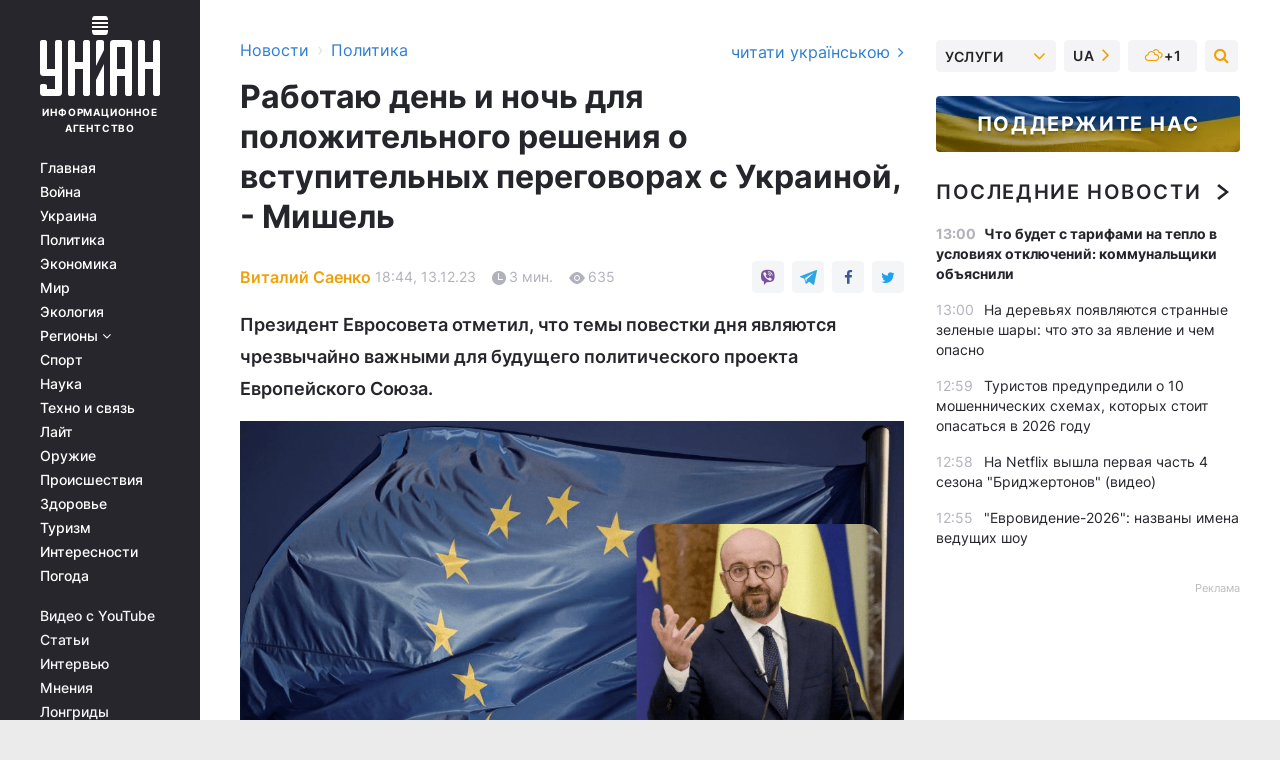

--- FILE ---
content_type: text/html; charset=UTF-8
request_url: https://www.unian.net/politics/rabotayu-den-i-noch-dlya-polozhitelnogo-resheniya-o-vstupitelnyh-peregovorah-s-ukrainoy-mishel-12482871.html
body_size: 32738
content:
    <!doctype html><html lang="ru"><head><meta charset="utf-8"><meta name="viewport" content="width=device-width, initial-scale=1.0, maximum-scale=2"><title>Работаю день и ночь для положительного решения о вступительных переговорах с Украиной, - Мишель</title><meta name="description" content="Президент Европейского совета подчеркнул, что саммит ЕС 14-15 декабря станет сложной встречей, но важным политическим моментом для Евросоюза."/><meta name="keywords" content=""/><meta name="theme-color" content="#28282d"><link rel="manifest" href="https://www.unian.net/manifest.json"><link rel="shortcut icon" href="https://www.unian.net/favicon.ico"/><meta property="fb:page_id" content="112821225446278"/><meta property="fb:app_id" content="1728296543975266"/><meta name="application-name" content="УНИАН"><meta name="apple-mobile-web-app-title" content="УНИАН"><meta name="apple-itunes-app" content="app-id=840099366, affiliate-data=ct=smartbannerunian"><link rel="mask-icon" href="https://www.unian.net/images/safari-pinned-tab.svg" color="#28282d"><link rel="apple-touch-icon" href="https://www.unian.net/images/apple-touch-icon.png"><link rel="apple-touch-icon" sizes="76x76" href="https://www.unian.net/images/apple-touch-icon-76x76.png"><link rel="apple-touch-icon" sizes="120x120" href="https://www.unian.net/images/apple-touch-icon-120x120.png"><link rel="apple-touch-icon" sizes="152x152" href="https://www.unian.net/images/apple-touch-icon-152x152.png"><link rel="apple-touch-icon" sizes="180x180" href="https://www.unian.net/images/apple-touch-icon-180x180.png"><link rel="preconnect" href="https://get.optad360.io/" crossorigin><link rel="preconnect" href="https://images.unian.net/" crossorigin><link rel="preconnect" href="https://membrana-cdn.media/" crossorigin><link rel="preconnect" href="https://www.googletagmanager.com/" crossorigin><link rel="preconnect" href="https://static.cloudflareinsights.com" crossorigin><link rel="preconnect" href="https://securepubads.g.doubleclick.net" crossorigin><link rel="preconnect" href="https://pagead2.googlesyndication.com/" crossorigin><link rel="dns-prefetch" href="https://i.ytimg.com/"><link rel="dns-prefetch" href="https://1plus1.video/"><link rel="dns-prefetch" href="https://ls.hit.gemius.pl"><link rel="dns-prefetch" href="https://jsc.idealmedia.io/"><link rel="dns-prefetch" href="https://gaua.hit.gemius.pl/"><link rel="dns-prefetch" href="https://cm.g.doubleclick.net/"><link rel="dns-prefetch" href="https://fonts.googleapis.com/"><link rel="dns-prefetch" href="https://ep2.adtrafficquality.google/"><link rel="dns-prefetch" href="https://ep1.adtrafficquality.google/"><meta property="og:image:width" content="620"><meta property="og:image:height" content="324"><meta property="og:image:type" content="image/png"><meta property="og:url" content="https://www.unian.net/politics/rabotayu-den-i-noch-dlya-polozhitelnogo-resheniya-o-vstupitelnyh-peregovorah-s-ukrainoy-mishel-12482871.html"/><meta property="og:title" content="Работаю день и ночь для положительного решения о вступительных переговорах с Украиной, - Мишель"/><meta property="og:description" content="Президент Евросовета отметил, что темы повестки дня являются чрезвычайно важными для будущего политического проекта Европейского Союза."/><meta property="og:type" content="article"/><meta property="og:image" content="https://images.unian.net/photos/2023_08/thumb_files/620_324_1693244256-2126.png?1"/><meta property="og:published_time" content="2023-12-13T18:44:00+02:00"><meta property="og:modified_time" content="2023-12-13T18:46:30+02:00"><meta property="og:tag" content="Шарль Мишель"><meta property="og:section" content="Политика"><meta property="og:author:first_name" content="Виталий"><meta property="og:author:last_name" content="Саенко"><meta name="twitter:card" content="summary_large_image"/><meta name="twitter:site" content="@unian"/><meta name="twitter:title" content="Работаю день и ночь для положительного решения о вступительных переговорах с Украиной, - Мишель"/><meta name="twitter:description" content="Президент Евросовета отметил, что темы повестки дня являются чрезвычайно важными для будущего политического проекта Европейского Союза."><meta name="twitter:creator" content="@unian"/><meta name="twitter:image" content="https://images.unian.net/photos/2023_08/thumb_files/1000_545_1693244256-2126.png?1"/><meta name="twitter:image:src" content="https://images.unian.net/photos/2023_08/thumb_files/1000_545_1693244256-2126.png?1"/><meta name="twitter:domain" content="www.unian.net"/><meta name="robots" content="index, follow, max-image-preview:large"><meta name="telegram:channel" content="@uniannet"><link rel="alternate" href="https://www.unian.net/politics/rabotayu-den-i-noch-dlya-polozhitelnogo-resheniya-o-vstupitelnyh-peregovorah-s-ukrainoy-mishel-12482871.html"
                  hreflang="ru"><link rel="alternate" href="https://www.unian.ua/politics/pracyuyu-den-i-nich-dlya-pozitivnogo-rishennya-pro-vstupni-peregovori-z-ukrajinoyu-mishel-12482874.html"
                  hreflang="uk"><script>
        function loadVideoNts(url) {
            var script = document.createElement('script');
            script.async = true;
            script.src = url;
            document.head.appendChild(script);
        }
        function handleIntersection(entries, observer) {
            entries.forEach(function (entry) {
                if (entry.isIntersecting) {
                    var videoWrapper = entry.target;
                    observer.unobserve(videoWrapper);

                    window.notsyCmd = window.notsyCmd || [];
                    window.notsyCmd.push(function () {
                        window.notsyInit({
                            pageVersionAutodetect: true,
                            targeting: [['site_section', 'politics']]
                        });
                    });

                    videoWrapper.setAttribute('data-loaded', 'true');
                    observer.disconnect(); // Припиняємо спостереження, коли блок був досягнутий

                    // Завантажуємо скрипт після досягнення блока
                    loadVideoNts('https://cdn.membrana.media/uni/ym.js');
                }
            });
        }

        var options = {
            root: null,
            rootMargin: '0px',
            threshold: 0.1
        };

        var observerMembr = new IntersectionObserver(handleIntersection, options);

        document.addEventListener('DOMContentLoaded', function () {
            var videoWrapper = document.querySelector('.nts-video-wrapper:not([data-loaded])');
            if (videoWrapper) {
                observerMembr.observe(videoWrapper);
            }
        });

    </script><link rel="alternate" href="https://www.unian.net/politics/rabotayu-den-i-noch-dlya-polozhitelnogo-resheniya-o-vstupitelnyh-peregovorah-s-ukrainoy-mishel-12482871.html" hreflang="x-default"/><link href="https://www.unian.net/politics/rabotayu-den-i-noch-dlya-polozhitelnogo-resheniya-o-vstupitelnyh-peregovorah-s-ukrainoy-mishel-novosti-ukraina-amp-12482871.html" rel="amphtml"><link rel="canonical" href="https://www.unian.net/politics/rabotayu-den-i-noch-dlya-polozhitelnogo-resheniya-o-vstupitelnyh-peregovorah-s-ukrainoy-mishel-12482871.html"><link rel="preload" as="font" type="font/woff" crossorigin="anonymous" href="https://www.unian.net/build/assets/fonts/Inter/Inter-Bold.woff"><link rel="preload" as="font" type="font/woff" crossorigin="anonymous" href="https://www.unian.net/build/assets/fonts/Inter/Inter-Medium.woff"><link rel="preload" as="font" type="font/woff" crossorigin="anonymous" href="https://www.unian.net/build/assets/fonts/Inter/Inter-Regular.woff"><link rel="preload" as="font" type="font/woff" crossorigin="anonymous" href="https://www.unian.net/build/assets/fonts/Inter/Inter-SemiBold.woff"><style id="top"> *{margin:0;padding:0}body{font-size:14px;line-height:1.5}html{font-family:sans-serif;-ms-text-size-adjust:100%;-webkit-text-size-adjust:100%;-webkit-tap-highlight-color:rgba(0,0,0,0)}[class*=" icon-"],[class^=icon-],html{-webkit-font-smoothing:antialiased}a,img{border:none;outline:none}*{box-sizing:border-box;-webkit-box-sizing:border-box;-moz-box-sizing:border-box}@media (max-width:1184px){.nano-mob>.nano-content-mob{position:absolute;overflow:scroll;overflow-x:hidden;right:0;bottom:0}.nano-mob>.nano-content-mob::-webkit-scrollbar{display:none}.has-scrollbar>.nano-content-mob::-webkit-scrollbar{display:block}.nano-mob>.nano-pane{display:none!important;background:rgba(0,0,0,.25);position:absolute;width:10px;right:0;top:0;bottom:0;visibility:hidden;opacity:.01;-webkit-transition:.2s;-moz-transition:.2s;-o-transition:.2s;transition:.2s;border-radius:5px}.nano-mob>.nano-pane>.nano-slider{display:none;background:#444;position:relative;margin:0 1px;border-radius:3px}}@media (min-width:1185px){.nano-mob>.nano-content{-moz-appearance:none}.hidden-lg{display:none!important}.nano:not(.nano-mob)>.nano-content{position:absolute;overflow:auto;overflow-x:hidden;top:0;right:-12px!important;bottom:0;left:0}}.app-banner{padding:12px 26px 12px 16px;max-width:240px;height:320px;position:relative;margin:0 auto}.app-banner__title{font-weight:700;font-size:24px;line-height:28px;color:#efa205;margin-bottom:8px}.app-banner__text{font-weight:500;font-size:16px;line-height:20px;color:#fff}.app-banner__bottom{position:absolute;bottom:0;display:flex;justify-content:space-between;width:100%;left:0;padding:12px 16px}.app-banner__btn{height:36px;width:calc(50% - 4px);border:2px solid #efa205;border-radius:8px;text-align:center;line-height:30px}</style><link rel="stylesheet" href="https://www.unian.net/build/post.25f14eadfe90cdfe026eadb8063872ef.css"><style>
        .nts-video {width: 100%; height: calc(100vw / 16 * 9); max-height: 270px; margin: 10px auto; }
        .nts-video-wrapper {max-width: 670px;background: #383842;padding: 8px 16px 16px;border-radius: 4px;margin : 16px 0;overflow: hidden}
        .nts-video-label svg{margin-right: 8px;}
        .nts-video-label {font-weight: 600;font-size: 16px;line-height: 24px;align-self: start;letter-spacing: 0.08em;text-transform: uppercase;color: #B2B2BD;flex-start;align-items: center;
            display: flex;}

        @media (min-width: 1024px) {
            .nts-video {height: 360px; max-height: 360px;    margin-bottom: unset;}
        }
        @media (max-width: 1200px) {


        }

    </style><script type="application/ld+json">{"@context":"https:\/\/schema.org","@type":"ProfilePage","mainEntity":{"@type":"Person","name":"Виталий Саенко","description":"В журналистике с 2013-го года. В команде информагентства УНИАН - с 2014-го. Занимается освещением всех политических событий в стране, функционирования государственных институтов и деятельности гражданского общества. Отдельно следит за темой международных отношений и роли Украины в глобальной повестке дня.","email":"v.saienko@unian.info","image":"https:\/\/images.unian.net\/photos\/2020_10\/thumb_files\/300_300_1602512499-5094.png","jobTitle":"Корреспондент УНИАН","sameAs":["https:\/\/www.unian.ua\/editor\/vitaliy-saenko","https:\/\/twitter.com\/LinkolnAtlantic?t=Q3VLNRE6DSFXC8VlDbpviQ&s=09"],"url":"https:\/\/www.unian.net\/editor\/vitaliy-saenko"}}</script><script type="application/ld+json">{"@context":"https:\/\/schema.org","@type":"NewsArticle","headline":"Работаю день и ночь для положительного решения о вступительных переговорах с Украиной, - Мишель","description":"Президент Евросовета отметил, что темы повестки дня являются чрезвычайно важными для будущего политического проекта Европейского Союза.","articleSection":"Политика","inLanguage":"ru","isAccessibleForFree":true,"datePublished":"2023-12-13T18:44:00+02:00","dateModified":"2023-12-13T18:46:30+02:00","mainEntityOfPage":{"@type":"WebPage","@id":"https:\/\/www.unian.net\/politics\/rabotayu-den-i-noch-dlya-polozhitelnogo-resheniya-o-vstupitelnyh-peregovorah-s-ukrainoy-mishel-12482871.html"},"image":{"@type":"ImageObject","url":"https:\/\/images.unian.net\/photos\/2023_08\/thumb_files\/1200_0_1693244256-2126.png"},"publisher":{"@type":"Organization","name":"УНИАН","legalName":"Украинское независимое информационное агентство УНИАН","url":"https:\/\/www.unian.net\/","sameAs":["https:\/\/www.facebook.com\/uniannet\/","https:\/\/www.facebook.com\/UNIAN.ua","https:\/\/www.facebook.com\/unian.ukraine","https:\/\/www.facebook.com\/pogoda.unian\/","https:\/\/www.facebook.com\/devichnikunian\/","https:\/\/www.facebook.com\/starsunian\/","https:\/\/x.com\/unian","https:\/\/t.me\/uniannet","https:\/\/invite.viber.com\/?g2=AQA%2Fnf2OzxyI50pG6plG5XH2%2FokWAnOf0dNcAMevia2uE9z%2FYouMau7DjYf%2B06f1&lang=ru","https:\/\/www.youtube.com\/@unian","https:\/\/www.youtube.com\/@unian_tv","https:\/\/uk.wikipedia.org\/wiki\/%D0%A3%D0%9D%D0%86%D0%90%D0%9D","https:\/\/ru.wikipedia.org\/wiki\/%D0%A3%D0%9D%D0%98%D0%90%D0%9D","https:\/\/www.linkedin.com\/company\/96838031\/"],"foundingDate":1993,"logo":{"@type":"ImageObject","url":"https:\/\/www.unian.net\/images\/unian_schema.png","width":95,"height":60},"address":{"@type":"PostalAddress","streetAddress":"ул. Кириловская 23","addressLocality":"Киев","postalCode":"01001","addressCountry":"UA"},"contactPoint":{"@type":"ContactPoint","email":"unian.headquoters@unian.net","telephone":"+38-044-498-07-60","contactType":"headquoters","areaServed":"UA","availableLanguage":["uk-UA","ru-UA","en-UA"]}},"author":{"@type":"Person","name":"Виталий Саенко","description":"В журналистике с 2013-го года. В команде информагентства УНИАН - с 2014-го. Занимается освещением всех политических событий в стране, функционирования государственных институтов и деятельности гражданского общества. Отдельно следит за темой международных отношений и роли Украины в глобальной повестке дня.","email":"v.saienko@unian.info","image":"https:\/\/images.unian.net\/photos\/2020_10\/thumb_files\/300_300_1602512499-5094.png","jobTitle":"Корреспондент УНИАН","sameAs":["https:\/\/www.unian.ua\/editor\/vitaliy-saenko","https:\/\/twitter.com\/LinkolnAtlantic?t=Q3VLNRE6DSFXC8VlDbpviQ&s=09"],"url":"https:\/\/www.unian.net\/editor\/vitaliy-saenko"},"articleBody":"Мишель сказал, что саммит ЕС 14-15 декабря важным политическим моментом для Евросоюза \/ коллаж УНИАН, фото REUTERS, УНИАНПрезидент Европейского Совета Шарль Мишель заявляет, что работает день и ночь для одобрения положительного решения об открытии переговоров о вступление Украины в Евросоюз. Как передает корреспондент УНИАН, об этом Мишель сказал журналистам перед началом саммита \"ЕС-Западные Балканы\".\r\n\r\nМишель сказал, что саммит ЕС 14-15 декабря станет сложной встречей, но важным политическим моментом для Евросоюза.\r\n\r\n\"Я проведу встречу с Орбаном сегодня. Вы знаете, мы работаем и я работаю день и ночь, чтобы одобрить положительное решение\", - сказал Мишель.\r\n\r\nВ этой связи, президент Евросовета отметил, что темы повестки дня являются чрезвычайно важными для будущего политического проекта Европейского Союза.\r\n\r\nОн убежден, что с фундаментальной точки зрения важно сохранять единство, учитывая чувствительные вопросы и обеспокоенности.\r\n\r\n\"Быть едиными и выразить нашу поддержку для Украины и сделать дополнительные шаги по расширению. Расширение - это процесс, основанный на достижениях\", - добавил Мишель.\r\n\r\n\"Вы знаете, мое личное мнение и настроенность заключается в том, я считаю, что мы должны быть готовы к 2030 году. Это четкая амбиция, требующая многих усилий с обеих сторон\", - заявил Мишель.\r\n\r\nОтвечая на вопрос о шантаже премьер-министра Венгрии Виктора Орбана, Мишель отметил, что в Евросоюзе для принятия решений надо достичь консенсуса.\r\n\r\nПо его мнению, в случае разногласий надо уважать всех и выяснить, каким образом можно добиться единой позиции.\r\n\r\n\"Это не секрет, что этот Европейский совет будет сложным, но я не сдаюсь, и мы будем много работать в ближайшие часы, и я рассчитываю на чувство ответственности всех сторон, чтобы сделать нас сильнее и более влиятельными для защиты наших фундаментальных интересов во всем ЕС\", - сказал Мишель.\r\n\r\nВступление Украины в ЕС - последние новости\n\r\n\r\nКак сообщал УНИАН, Европейский Союз может отложить запланированное начало переговоров о вступлении Украины до марта следующего года из-за непримиримой позиции Венгрии.\r\n\r\nДействующее правительство Венгрии во главе с Виктором Орбаном последовательно ведет антиукраинскую политику. Орбан неоднократно заявлял о том, что выступает против переговоров о вступлении Украины в ЕС, а также против выделения финансовой помощи нашей стране.\r\n\r\nЕврокомиссия в ноябре рекомендовала странам-членам ЕС начать переговоры о присоединении Украины.\r\n\r\nНа этой неделе, 14-15 декабря, Европейский совет соберется, чтобы рассмотреть вопрос начала переговоров о вступлении Украины. В частности, может быть принято организационное решение о переговорных рамках будущего переговорного процесса.\r\n\r\nВас также могут заинтересовать новости:\r\n\r\n\nИспания выступает за начало переговоров о вступлении Украины в ЕС\n\r\n\tСловакия заявила о поддержке переговоров Украина-ЕС, но указала на неготовность Киева\n\r\n\tОрбан выступил с жестким заявлением относительно политики Евросоюза по отношению к РФ"}</script><script type="application/ld+json">{"@context":"https:\/\/schema.org","@type":"BreadcrumbList","itemListElement":[{"@type":"ListItem","position":1,"item":{"@id":"https:\/\/www.unian.net\/","name":"Новости"}},{"@type":"ListItem","position":2,"item":{"@id":"https:\/\/www.unian.net\/politics","name":"Политика"}},{"@type":"ListItem","position":3,"item":{"@id":"https:\/\/www.unian.net\/politics\/rabotayu-den-i-noch-dlya-polozhitelnogo-resheniya-o-vstupitelnyh-peregovorah-s-ukrainoy-mishel-12482871.html","name":"Работаю день и ночь для положительного решения о вступительных переговорах с Украиной, - Мишель"}}]}</script><link rel="alternate" type="application/rss+xml" href="https://rss.unian.net/site/gplay_52_rus.rss"/><script type="application/ld+json">{"@context":"https:\/\/schema.org","@type":"SoftwareApplication","name":"УНИАН","operatingSystem":"iOS 13.0 or later","applicationCategory":"BusinessApplication","offers":{"@type":"Offer","price":"0","priceCurrency":"USD"}}</script><script type="application/ld+json">{"@context":"https:\/\/schema.org","@type":"SoftwareApplication","name":"УНИАН","operatingSystem":"ANDROID","applicationCategory":"BusinessApplication","offers":{"@type":"Offer","price":"0","priceCurrency":"USD"}}</script><script type="application/ld+json">{"@context":"https:\/\/schema.org","@type":"Organization","name":"УНИАН","legalName":"Украинское независимое информационное агентство УНИАН","url":"https:\/\/www.unian.net\/","sameAs":["https:\/\/www.facebook.com\/uniannet\/","https:\/\/www.facebook.com\/UNIAN.ua","https:\/\/www.facebook.com\/unian.ukraine","https:\/\/www.facebook.com\/pogoda.unian\/","https:\/\/www.facebook.com\/devichnikunian\/","https:\/\/www.facebook.com\/starsunian\/","https:\/\/x.com\/unian","https:\/\/t.me\/uniannet","https:\/\/invite.viber.com\/?g2=AQA%2Fnf2OzxyI50pG6plG5XH2%2FokWAnOf0dNcAMevia2uE9z%2FYouMau7DjYf%2B06f1&lang=ru","https:\/\/www.youtube.com\/@unian","https:\/\/www.youtube.com\/@unian_tv","https:\/\/uk.wikipedia.org\/wiki\/%D0%A3%D0%9D%D0%86%D0%90%D0%9D","https:\/\/ru.wikipedia.org\/wiki\/%D0%A3%D0%9D%D0%98%D0%90%D0%9D","https:\/\/www.linkedin.com\/company\/96838031\/"],"foundingDate":1993,"logo":{"@type":"ImageObject","url":"https:\/\/www.unian.net\/images\/unian_schema.png","width":95,"height":60},"address":{"@type":"PostalAddress","streetAddress":"ул. Кириловская 23","addressLocality":"Киев","postalCode":"01001","addressCountry":"UA"},"contactPoint":{"@type":"ContactPoint","email":"unian.headquoters@unian.net","telephone":"+38-044-498-07-60","contactType":"headquoters","areaServed":"UA","availableLanguage":["uk-UA","ru-UA","en-UA"]}}</script><script type="application/ld+json">{"@context":"https:\/\/schema.org","@type":"NewsMediaOrganization","name":"УНИАН","legalName":"Украинское независимое информационное агентство УНИАН","url":"https:\/\/www.unian.net\/","sameAs":["https:\/\/www.facebook.com\/uniannet\/","https:\/\/www.facebook.com\/UNIAN.ua","https:\/\/www.facebook.com\/unian.ukraine","https:\/\/www.facebook.com\/pogoda.unian\/","https:\/\/www.facebook.com\/devichnikunian\/","https:\/\/www.facebook.com\/starsunian\/","https:\/\/x.com\/unian","https:\/\/t.me\/uniannet","https:\/\/invite.viber.com\/?g2=AQA%2Fnf2OzxyI50pG6plG5XH2%2FokWAnOf0dNcAMevia2uE9z%2FYouMau7DjYf%2B06f1&lang=ru","https:\/\/www.youtube.com\/@unian","https:\/\/www.youtube.com\/@unian_tv","https:\/\/uk.wikipedia.org\/wiki\/%D0%A3%D0%9D%D0%86%D0%90%D0%9D","https:\/\/ru.wikipedia.org\/wiki\/%D0%A3%D0%9D%D0%98%D0%90%D0%9D","https:\/\/www.linkedin.com\/company\/96838031\/"],"foundingDate":1993,"logo":{"@type":"ImageObject","url":"https:\/\/www.unian.net\/images\/unian_schema.png","width":95,"height":60},"address":{"@type":"PostalAddress","streetAddress":"ул. Кириловская 23","addressLocality":"Киев","postalCode":"01001","addressCountry":"UA"},"contactPoint":{"@type":"ContactPoint","email":"unian.headquoters@unian.net","telephone":"+38-044-498-07-60","contactType":"headquoters","areaServed":"UA","availableLanguage":["uk-UA","ru-UA","en-UA"]}}</script><script type="application/ld+json">{"@context":"https:\/\/schema.org","@type":"WebSite","name":"Украинское независимое информационное агентство УНИАН","alternateName":"УНИАН","url":"https:\/\/www.unian.net\/","potentialAction":{"@type":"SearchAction","target":"https:\/\/www.unian.net\/search?q={search_term_string}","query-input":"required name=search_term_string"},"author":{"@type":"NewsMediaOrganization","name":"УНИАН","legalName":"Украинское независимое информационное агентство УНИАН","url":"https:\/\/www.unian.net\/","sameAs":["https:\/\/www.facebook.com\/uniannet\/","https:\/\/www.facebook.com\/UNIAN.ua","https:\/\/www.facebook.com\/unian.ukraine","https:\/\/www.facebook.com\/pogoda.unian\/","https:\/\/www.facebook.com\/devichnikunian\/","https:\/\/www.facebook.com\/starsunian\/","https:\/\/x.com\/unian","https:\/\/t.me\/uniannet","https:\/\/invite.viber.com\/?g2=AQA%2Fnf2OzxyI50pG6plG5XH2%2FokWAnOf0dNcAMevia2uE9z%2FYouMau7DjYf%2B06f1&lang=ru","https:\/\/www.youtube.com\/@unian","https:\/\/www.youtube.com\/@unian_tv","https:\/\/uk.wikipedia.org\/wiki\/%D0%A3%D0%9D%D0%86%D0%90%D0%9D","https:\/\/ru.wikipedia.org\/wiki\/%D0%A3%D0%9D%D0%98%D0%90%D0%9D","https:\/\/www.linkedin.com\/company\/96838031\/"],"foundingDate":1993,"logo":{"@type":"ImageObject","url":"https:\/\/www.unian.net\/images\/unian_schema.png","width":95,"height":60},"address":{"@type":"PostalAddress","streetAddress":"ул. Кириловская 23","addressLocality":"Киев","postalCode":"01001","addressCountry":"UA"},"contactPoint":{"@type":"ContactPoint","email":"unian.headquoters@unian.net","telephone":"+38-044-498-07-60","contactType":"headquoters","areaServed":"UA","availableLanguage":["uk-UA","ru-UA","en-UA"]}},"creator":{"@type":"NewsMediaOrganization","name":"УНИАН","legalName":"Украинское независимое информационное агентство УНИАН","url":"https:\/\/www.unian.net\/","sameAs":["https:\/\/www.facebook.com\/uniannet\/","https:\/\/www.facebook.com\/UNIAN.ua","https:\/\/www.facebook.com\/unian.ukraine","https:\/\/www.facebook.com\/pogoda.unian\/","https:\/\/www.facebook.com\/devichnikunian\/","https:\/\/www.facebook.com\/starsunian\/","https:\/\/x.com\/unian","https:\/\/t.me\/uniannet","https:\/\/invite.viber.com\/?g2=AQA%2Fnf2OzxyI50pG6plG5XH2%2FokWAnOf0dNcAMevia2uE9z%2FYouMau7DjYf%2B06f1&lang=ru","https:\/\/www.youtube.com\/@unian","https:\/\/www.youtube.com\/@unian_tv","https:\/\/uk.wikipedia.org\/wiki\/%D0%A3%D0%9D%D0%86%D0%90%D0%9D","https:\/\/ru.wikipedia.org\/wiki\/%D0%A3%D0%9D%D0%98%D0%90%D0%9D","https:\/\/www.linkedin.com\/company\/96838031\/"],"foundingDate":1993,"logo":{"@type":"ImageObject","url":"https:\/\/www.unian.net\/images\/unian_schema.png","width":95,"height":60},"address":{"@type":"PostalAddress","streetAddress":"ул. Кириловская 23","addressLocality":"Киев","postalCode":"01001","addressCountry":"UA"},"contactPoint":{"@type":"ContactPoint","email":"unian.headquoters@unian.net","telephone":"+38-044-498-07-60","contactType":"headquoters","areaServed":"UA","availableLanguage":["uk-UA","ru-UA","en-UA"]}},"publisher":{"@type":"NewsMediaOrganization","name":"УНИАН","legalName":"Украинское независимое информационное агентство УНИАН","url":"https:\/\/www.unian.net\/","sameAs":["https:\/\/www.facebook.com\/uniannet\/","https:\/\/www.facebook.com\/UNIAN.ua","https:\/\/www.facebook.com\/unian.ukraine","https:\/\/www.facebook.com\/pogoda.unian\/","https:\/\/www.facebook.com\/devichnikunian\/","https:\/\/www.facebook.com\/starsunian\/","https:\/\/x.com\/unian","https:\/\/t.me\/uniannet","https:\/\/invite.viber.com\/?g2=AQA%2Fnf2OzxyI50pG6plG5XH2%2FokWAnOf0dNcAMevia2uE9z%2FYouMau7DjYf%2B06f1&lang=ru","https:\/\/www.youtube.com\/@unian","https:\/\/www.youtube.com\/@unian_tv","https:\/\/uk.wikipedia.org\/wiki\/%D0%A3%D0%9D%D0%86%D0%90%D0%9D","https:\/\/ru.wikipedia.org\/wiki\/%D0%A3%D0%9D%D0%98%D0%90%D0%9D","https:\/\/www.linkedin.com\/company\/96838031\/"],"foundingDate":1993,"logo":{"@type":"ImageObject","url":"https:\/\/www.unian.net\/images\/unian_schema.png","width":95,"height":60},"address":{"@type":"PostalAddress","streetAddress":"ул. Кириловская 23","addressLocality":"Киев","postalCode":"01001","addressCountry":"UA"},"contactPoint":{"@type":"ContactPoint","email":"unian.headquoters@unian.net","telephone":"+38-044-498-07-60","contactType":"headquoters","areaServed":"UA","availableLanguage":["uk-UA","ru-UA","en-UA"]}},"datePublished":"2026-01-29T13:19:14+02:00","dateModified":"2026-01-29T13:19:14+02:00","inLanguage":"ru"}</script><link href="https://www.googletagmanager.com/gtag/js?id=G-TECJ2YKWSJ" rel="preload" as="script"><script async src="https://www.googletagmanager.com/gtag/js?id=G-TECJ2YKWSJ"></script><script>window.dataLayer = window.dataLayer || [];function gtag(){dataLayer.push(arguments);}gtag('js', new Date());gtag('config', 'G-TECJ2YKWSJ');</script><script>(function(w,d,s,l,i){w[l]=w[l]||[];w[l].push({'gtm.start':new Date().getTime(),event:'gtm.js'});var f=d.getElementsByTagName(s)[0],j=d.createElement(s),dl=l!='dataLayer'?'&l='+l:'';j.async=true;j.src='https://www.googletagmanager.com/gtm.js?id='+i+dl;f.parentNode.insertBefore(j,f);})(window,document,'script','dataLayer','GTM-N24V2BL');</script></head><body class="home" data-infinite-scroll=""><div id="page_content" class="container main-wrap" data-page="1" data-page-max="50"><div class="main-column row m-0"><div class="col-lg-2 col-sm-12 prl0"><div class="main-menu"><div class="main-menu__content nano"><div class="nano-content"><div class="inside-nano-content"><a href="javascript:void(0);" id="trigger" class="menu-trigger hidden-lg" aria-label="menu"></a><div class="main-menu__logo"><a href="https://www.unian.net/"><img src="https://www.unian.net/images/unian-logo.svg" alt="Информационное агентство" width="120" height="80"/><div class="main-menu__logo-text">Информационное агентство</div></a></div><div class="hidden-lg main-menu__search"><div class="header-search__toggle hidden-lg" style="width: 15px; height: 19px"><i class="fa fa-search"></i></div><form method="GET" action="https://www.unian.net/search" class="header-search__form disactive"><div class="header-search__close hidden-lg">+</div><input type="text" name="q" aria-label="search" class="header-search__input" placeholder=" "/><input type="hidden" name="token" value="1906695109"/><button type="submit" class="header-search__button" aria-label="search"><i class="fa fa-search"></i></button></form></div><nav class="main-menu__nav mp-menu nano nano-mob" id="mp-menu"><div class="main-menu__close hidden-lg">+</div><div class="nano-content nano-content-mob"><div class="mp-level main-menu__list"><ul><li class="main-menu__item"><a href="https://www.unian.net/">Главная</a></li><li class="main-menu__item"><a href="https://www.unian.net/war">Война</a></li><li class="main-menu__item"><a href="https://www.unian.net/society">Украина</a></li><li class="main-menu__item"><a href="https://www.unian.net/politics">Политика</a></li><li class="main-menu__item"><a href="https://www.unian.net/economics">Экономика</a></li><li class="main-menu__item"><a href="https://www.unian.net/world">Мир</a></li><li class="main-menu__item"><a href="https://www.unian.net/ecology">Экология</a></li><li class="main-menu__item has-submenu"><a href="javascript:void(0);">Регионы <i class="fa fa-angle-down"></i></a><div class="sub-level main-menu__sub-list"><ul><li><a href="https://www.unian.net/kyiv">Киев</a></li><li><a href="https://www.unian.net/lvov">Львов</a></li><li><a href="https://www.unian.net/dnepropetrovsk">Днепр</a></li><li><a href="https://www.unian.net/kharkiv">Харьков</a></li><li><a href="https://www.unian.net/odessa">Одесса</a></li></ul></div></li><li class="main-menu__item"><a href="https://sport.unian.net/">Спорт</a></li><li class="main-menu__item"><a href="https://www.unian.net/science">Наука</a></li><li class="main-menu__item"><a href="https://www.unian.net/techno">Техно и связь</a></li><li class="main-menu__item"><a href="https://www.unian.net/lite">Лайт</a></li><li class="main-menu__item"><a href="https://www.unian.net/weapons">Оружие</a></li><li class="main-menu__item"><a href="https://www.unian.net/incidents">Происшествия</a></li><li class="main-menu__item"><a href="https://health.unian.net/">Здоровье</a></li><li class="main-menu__item"><a href="https://www.unian.net/tourism">Туризм</a></li><li class="main-menu__item"><a href="https://www.unian.net/curiosities">Интересности</a></li><li class="main-menu__item"><a href="https://pogoda.unian.net">Погода</a></li></ul></div><div class="main-menu__services main-menu__list"><ul><li class="main-menu__item"><a href="https://www.unian.net/video-youtube">Видео с YouTube</a></li><li class="main-menu__item"><a href="https://www.unian.net/detail/publications">Статьи</a></li><li class="main-menu__item"><a href="https://www.unian.net/detail/interviews">Интервью</a></li><li class="main-menu__item"><a href="https://www.unian.net/detail/opinions">Мнения</a></li><li class="main-menu__item"><a href="https://www.unian.net/longrids">Лонгриды</a></li><li class="main-menu__item hidden-lg"><a href="https://www.unian.net/static/press/live">Пресс-центр</a></li><li class="main-menu__item has-submenu hidden-lg"><a href="javascript:void(0);">Услуги<i class="fa fa-angle-down"></i></a><div class="sub-level main-menu__sub-list"><ul><li><a href="https://www.unian.net/static/advertising/advert">Реклама на сайте</a></li><li><a href="https://www.unian.net/static/press/about">Пресс-центр</a></li><li><a href="https://photo.unian.net/">Фотобанк</a></li><li><a href="https://www.unian.net/static/monitoring/about">Мониторинг СМИ</a></li><li><a href="https://www.unian.net/static/subscription/products">Подписка на новости</a></li></ul></div></li></ul></div><div class="main-menu__services main-menu__list"><ul><li class="main-menu__item"><a href="https://www.unian.net/news/archive">Архив</a></li><li class="main-menu__item "><a href="https://www.unian.net/vacancy">Вакансии</a></li><li class="main-menu__item"><a href="https://www.unian.net/static/contacts">Контакты</a></li></ul></div></div></nav></div></div></div><div id="M473096ScriptRootC1436947" class="ideal-story" data-attribute="https://jsc.idealmedia.io/u/n/unian.net.1436947.js"></div></div></div><div class="col-lg-10 col-sm-12"><div class=" hot-news--negative"  ></div><div  class="running-line--negative"></div><div class="content-column"
											><div id="block_left_column_content" class="left-column sm-w-100"
																					 data-ajax-url="https://www.unian.net/politics/rabotayu-den-i-noch-dlya-polozhitelnogo-resheniya-o-vstupitelnyh-peregovorah-s-ukrainoy-mishel-12482871.html"
																	><div class=" infinity-item"
         data-url="https://www.unian.net/politics/rabotayu-den-i-noch-dlya-polozhitelnogo-resheniya-o-vstupitelnyh-peregovorah-s-ukrainoy-mishel-12482871.html"
         data-title="Работаю день и ночь для положительного решения о вступительных переговорах с Украиной, - Мишель"
         data-io-article-url="https://www.unian.net/politics/rabotayu-den-i-noch-dlya-polozhitelnogo-resheniya-o-vstupitelnyh-peregovorah-s-ukrainoy-mishel-12482871.html"
         data-prev-url="https://www.unian.net/politics"
    ><div class="article "><div class="top-bredcr "><div class="breadcrumbs"><ol vocab="https://schema.org/" typeof="BreadcrumbList"><li property="itemListElement" typeof="ListItem"><a property="item" typeof="WebPage"
               href="/detail/all_news"><span
                        property="name">  Новости</span></a><meta property="position" content="1"></li><li><span>›</span></li><li property="itemListElement" typeof="ListItem"><a property="item" typeof="WebPage"
                   href="https://www.unian.net/politics"><span
                            property="name">  Политика</span></a><meta property="position" content="2"></li></ol></div><a href="https://www.unian.ua/politics/pracyuyu-den-i-nich-dlya-pozitivnogo-rishennya-pro-vstupni-peregovori-z-ukrajinoyu-mishel-12482874.html" rel="alternate" hreflang="uk" class="other-lang ">
                                   читати українською
                                                                <i class="fa fa-angle-right"></i></a></div><h1>Работаю день и ночь для положительного решения о вступительных переговорах с Украиной, - Мишель</h1><div class="article__info    "><div><p class="article__author--bottom    "><a href="https://www.unian.net/editor/vitaliy-saenko" class="article__author-name">
                                                                                                                                        Виталий Саенко
                                                            </a></p><div class="article__info-item time ">18:44, 13.12.23</div><span class="article__info-item comments"><i class="unian-read"></i>
                                3 мин.
                            </span><span class="article__info-item views"><i class="unian-eye"></i><span id="js-views-12482871"></span><script>
    function CreateRequest() {
        var Request = false;

        if (window.XMLHttpRequest) {
            //Gecko-совместимые браузеры, Safari, Konqueror
            Request = new XMLHttpRequest();
        } else if (window.ActiveXObject) {
            //Internet explorer
            try {
                Request = new ActiveXObject("Microsoft.XMLHTTP");
            } catch (CatchException) {
                Request = new ActiveXObject("Msxml2.XMLHTTP");
            }
        }

        if (!Request) {
            return null;
        }

        return Request;
    }

    /*
        Функция посылки запроса к файлу на сервере
        r_method  - тип запроса: GET или POST
        r_path    - путь к файлу
        r_args    - аргументы вида a=1&b=2&c=3...
        r_handler - функция-обработчик ответа от сервера
    */
    function SendRequest(r_method, r_path, r_args, r_handler) {
        //Создаём запрос
        var Request = CreateRequest();

        //Проверяем существование запроса еще раз
        if (!Request) {
            return;
        }

        //Назначаем пользовательский обработчик
        Request.onreadystatechange = function() {
            //Если обмен данными завершен
            if (Request.readyState == 4) {
                if (Request.status == 200) {
                    //Передаем управление обработчику пользователя
                    r_handler(Request);
                }
            }
        }

        //Проверяем, если требуется сделать GET-запрос
        if (r_method.toLowerCase() == "get" && r_args.length > 0)
            r_path += "?" + r_args;

        //Инициализируем соединение
        Request.open(r_method, r_path, true);

        if (r_method.toLowerCase() == "post") {
            //Если это POST-запрос

            //Устанавливаем заголовок
            Request.setRequestHeader("Content-Type","application/x-www-form-urlencoded; charset=utf-8");
            //Посылаем запрос
            Request.send(r_args);
        } else {
            //Если это GET-запрос
            Request.responseType = 'json';
            //Посылаем нуль-запрос
            Request.send(null);
        }
    }

    //Создаем функцию обработчик
    var Handler = function(Request) {
        document.getElementById("js-views-12482871").innerHTML = ' ' + Request.response.views;
    }

    //Отправляем запрос
    SendRequest("GET", '/ajax/views/12482871', "", Handler);
</script></span></div><div class="article-shares " data-url="https://www.unian.net/politics/rabotayu-den-i-noch-dlya-polozhitelnogo-resheniya-o-vstupitelnyh-peregovorah-s-ukrainoy-mishel-12482871.html"><div class="social-likes"><a href="viber://forward?text=https://www.unian.net/politics/rabotayu-den-i-noch-dlya-polozhitelnogo-resheniya-o-vstupitelnyh-peregovorah-s-ukrainoy-mishel-12482871.html" class="vb" rel="nofollow noopener"><i class="unian-viber"></i></a><a href="https://telegram.me/share/url?url=https://www.unian.net/politics/rabotayu-den-i-noch-dlya-polozhitelnogo-resheniya-o-vstupitelnyh-peregovorah-s-ukrainoy-mishel-12482871.html" class="tg" rel="nofollow noopener"><i class="unian-telegramm"></i></a><a href="https://www.facebook.com/sharer.php?u=https://www.unian.net/politics/rabotayu-den-i-noch-dlya-polozhitelnogo-resheniya-o-vstupitelnyh-peregovorah-s-ukrainoy-mishel-12482871.html" class="fb" rel="nofollow noopener"><i class="fa fa-facebook"></i></a><a href="https://twitter.com/share?&url=https://www.unian.net/politics/rabotayu-den-i-noch-dlya-polozhitelnogo-resheniya-o-vstupitelnyh-peregovorah-s-ukrainoy-mishel-12482871.html&text=Работаю день и ночь для положительного решения о вступительных переговорах с Украиной, - Мишель" class="tw" rel="nofollow noopener"><i class="fa fa-twitter"></i></a></div></div></div><p class="article__like-h2">Президент Евросовета отметил, что темы повестки дня являются чрезвычайно важными для будущего политического проекта Европейского Союза.</p><div class="article-text  "><figure class="photo_block"><img alt="Мишель сказал, что саммит ЕС 14-15 декабря важным политическим моментом для Евросоюза / коллаж УНИАН, фото REUTERS, УНИАН" data-height="700" data-width="1200" src="[data-uri]" title="Мишель сказал, что саммит ЕС 14-15 декабря важным политическим моментом для Евросоюза / коллаж УНИАН, фото REUTERS, УНИАН" width="774" height="451" data-src="https://images.unian.net/photos/2023_08/1693244256-2126.png?r=642785" class="lazy"><figcaption class="subscribe_photo_text">Мишель сказал, что саммит ЕС 14-15 декабря важным политическим моментом для Евросоюза / коллаж УНИАН, фото REUTERS, УНИАН</figcaption></figure><p>Президент Европейского Совета Шарль Мишель заявляет, что работает день и ночь для одобрения положительного решения об открытии переговоров о <a class="" href="https://www.unian.net/world/peregovory-o-vstuplenii-ukrainy-v-es-mogut-byt-otlozheny-iz-za-pozicii-vengrii-12480930.html" target="_blank">вступление Украины в Евросоюз</a>. Как передает корреспондент УНИАН, об этом Мишель <a href="https://audiovisual.ec.europa.eu/en/video/I-250836" rel="nofollow noopener" target="_blank">сказал </a>журналистам перед началом саммита "ЕС-Западные Балканы".</p><p>Мишель сказал, что саммит ЕС 14-15 декабря станет сложной встречей, но важным политическим моментом для Евросоюза.</p><p>"Я проведу встречу с Орбаном сегодня. Вы знаете, мы работаем и я работаю день и ночь, чтобы одобрить положительное решение", - сказал Мишель.</p><div><div class="nts-video-wrapper"><div class="nts-video-label"><svg xmlns="http://www.w3.org/2000/svg" width="24" height="24" viewbox="0 0 24 24" fill="none"><path d="M17 12L9 16L9 8L17 12Z" fill="#B2B2BD"></path><rect x="0.5" y="0.5" width="23" height="23" rx="11.5" stroke="#B2B2BD"></rect></svg>Видео дня</div><div class="opt-video" id=""></div></div></div><p>В этой связи, президент Евросовета отметил, что темы повестки дня являются чрезвычайно важными для будущего политического проекта Европейского Союза.</p><p>Он убежден, что с фундаментальной точки зрения важно сохранять единство, учитывая чувствительные вопросы и обеспокоенности.</p><p>"Быть едиными и выразить нашу поддержку для Украины и сделать дополнительные шаги по расширению. Расширение - это процесс, основанный на достижениях", - добавил Мишель.</p><p>"Вы знаете, мое личное мнение и настроенность заключается в том, я считаю, что мы должны быть готовы к 2030 году. Это четкая амбиция, требующая многих усилий с обеих сторон", - заявил Мишель.</p><p>Отвечая на вопрос о шантаже премьер-министра Венгрии Виктора Орбана, Мишель отметил, что в Евросоюзе для принятия решений надо достичь консенсуса.</p><p>По его мнению, в случае разногласий надо уважать всех и выяснить, каким образом можно добиться единой позиции.</p><p>"Это не секрет, что этот Европейский совет будет сложным, но я не сдаюсь, и мы будем много работать в ближайшие часы, и я рассчитываю на чувство ответственности всех сторон, чтобы сделать нас сильнее и более влиятельными для защиты наших фундаментальных интересов во всем ЕС", - сказал Мишель.</p><h2><span class="strong">Вступление Украины в ЕС - последние новости</span></h2><p>Как сообщал УНИАН, Европейский Союз может отложить запланированное начало переговоров о вступлении Украины до марта следующего года из-за непримиримой позиции Венгрии.</p><p>Действующее правительство Венгрии во главе с Виктором Орбаном последовательно ведет антиукраинскую политику. Орбан неоднократно заявлял о том, что <a class="" href="https://www.unian.net/world/vstuplenie-ukrainy-v-es-orban-sdelal-antiukrainskoe-zayavlenie-12478623.html" target="_blank">выступает против переговоров о вступлении Украины в ЕС</a>, а также против выделения финансовой помощи нашей стране.</p><p>Еврокомиссия в ноябре рекомендовала странам-членам ЕС начать переговоры о присоединении Украины.</p><p>На этой неделе, 14-15 декабря, Европейский совет соберется, чтобы рассмотреть вопрос начала переговоров о вступлении Украины. В частности, может быть принято организационное решение о переговорных рамках будущего переговорного процесса.</p><h2>Вас также могут заинтересовать новости:</h2><ul><li><a class="" href="https://www.unian.net/economics/other/vstuplenie-ukrainy-v-es-ispaniya-vystupaet-za-nachalo-peregovorov-12482751.html?utm_source=unian&amp;utm_medium=read_more_news&amp;utm_campaign=read_more_news_in_post" target="_blank">Испания выступает за начало переговоров о вступлении Украины в ЕС</a></li><li><a class="" href="https://www.unian.ua/economics/other/slovachchina-zayavila-pro-pidtrimku-peregovoriv-ukrajina-yes-ale-vkazala-na-negotovnist-kiyeva-12482844.html?utm_source=unian&amp;utm_medium=read_more_news&amp;utm_campaign=read_more_news_in_post" target="_blank">Словакия заявила о поддержке переговоров Украина-ЕС, но указала на неготовность Киева</a></li><li><a class="" href="https://www.unian.net/world/orban-vystupil-s-zhestkim-zayavleniem-o-politike-evrosoyuza-po-otnosheniyu-k-rf-12482862.html?utm_source=unian&amp;utm_medium=read_more_news&amp;utm_campaign=read_more_news_in_post" target="_blank">Орбан выступил с жестким заявлением относительно политики Евросоюза по отношению к РФ</a></li></ul></div><div class="article__tags "><a href="https://www.unian.net/tag/novosti-ukrainy" data-gtm-click data-gtm-action="Click"
                                       data-gtm-type="Tags" data-gtm-text="Украина и Евросоюз"
                                       class="article__tag  ">Украина и Евросоюз</a><a href="https://www.unian.net/tag/sharl-mishel" data-gtm-click data-gtm-action="Click"
                                       data-gtm-type="Tags" data-gtm-text="Шарль Мишель"
                                       class="article__tag  ">Шарль Мишель</a></div><a href="https://donate.unian.net" class="support-post"><span class="support-post__text">Помогите проекту</span><span class="support-post__btn">Поддержите нас</span></a><div class="article-bottom  "><div class="social-btn-bottom"><a href="https://t.me/uniannet" class="social-btn-bottom__item tg"
       target="_blank" rel="nofollow noopener"><i class="unian-telegramm"></i><span>Читать УНИАН в Telegram</span></a><a href="https://www.facebook.com/UNIAN.net" class="social-btn-bottom__item fb"
       target="_blank" rel="nofollow noopener"><i class="unian-fb"></i><span>Читать УНИАН в Facebook</span></a></div></div><div class="partner-news margin-top-20"     style="height: 520px"  ><div class="title-without-border black">
    Новости партнеров
</div><div class="  article-bottom-gallery-slider"><iframe data-src="/content/li-987-rus.html" style="width:100%" loading="lazy" class="partners-iframe"
                height="470" frameborder="0" scrolling="no" title="partners news"></iframe></div></div></div></div></div><div id="block_right_column_content" class="right-column newsfeed  d-none d-md-block"

																							><div class="tools"><div class="dropdown tools__dropdown tools__item"><a href="javascript:void(0);" class="dropdown-toggle">
            Услуги
            <i class="fa fa-angle-down"></i></a><div class="dropdown-menu"><a class="dropdown__item" href="https://www.unian.net/static/advertising/advert">Реклама</a><a class="dropdown__item" href="https://www.unian.net/static/press/about">Пресс-центр</a><a class="dropdown__item" href="https://photo.unian.net/">Фотобанк</a><a class="dropdown__item" href="https://www.unian.net/static/monitoring/about">Мониторинг</a></div></div><div class="tools__item"><a href="https://www.unian.ua/politics/pracyuyu-den-i-nich-dlya-pozitivnogo-rishennya-pro-vstupni-peregovori-z-ukrajinoyu-mishel-12482874.html" class="tools__link"><span>
                                     UA
                             </span><i class="fa fa-angle-right"></i></a></div><div class="tools__item" style="width: 69px; justify-content: center"><a               href="https://pogoda.unian.net"
              class="tools__link" id="unian_weather_widget"><i class="fa fa-sun-o mr-1"></i><div></div></a></div><div class="tools__item tools-search"><div class="tools-search__toggle"><i class="fa fa-search"></i></div><form method="GET" action="https://www.unian.net/search" class="tools-search__form"><input type="text" name="q" aria-label="search" class="tools-search__input" placeholder=" " maxlength="20"/><input type="hidden" name="token" value="899383592"/><button type="submit" class="tools-search__button" aria-label="search"><i class="fa fa-search"></i></button></form></div></div><a href="https://donate.unian.net  " class="support-unian">
            Поддержите нас
        </a><!-- Block all_news start --><div  data-vr-zone="all_right_news" class="block-base ajax-block-container"><section class="newsfeed-column"><a href="https://www.unian.net/detail/all_news" class="title-bordered">
        

                                                                                Последние новости
                                                            <i class="unian-arrow-more"></i></a><div
                                             data-block-ajax-url="https://www.unian.net/ajax/all_news?page_route=news_post_with_rubric_subslug_new"
                data-ajax-page="1"
                data-ajax-limit="75"
                data-counter=""
                    ><ul class="newsfeed__list "><li class="newsfeed__item strong"><span class="newsfeed__time">13:00</span><h3 class="newsfeed__link"><a href="https://www.unian.net/economics/energetics/tarif-na-otoplenie-kak-kievlyane-budut-platit-za-teplo-v-usloviyah-otklyucheniy-sveta-13270080.html"  data-vr-contentbox="news_0">Что будет с тарифами на тепло в условиях отключений: коммунальщики объяснили</a></h3></li><li class="newsfeed__item"><span class="newsfeed__time">13:00</span><h3 class="newsfeed__link"><a href="https://www.unian.net/curiosities/shariki-na-derevyah-chto-takoe-omela-v-chem-ee-polza-i-vred-13269000.html"  data-vr-contentbox="news_1">На деревьях появляются странные зеленые шары: что это за явление и чем опасно</a></h3></li><li class="newsfeed__item"><span class="newsfeed__time">12:59</span><h3 class="newsfeed__link"><a href="https://www.unian.net/tourism/lifehacking/turistov-predupredili-o-10-moshennicheskih-shemah-kotoryh-stoit-opasatsya-v-2026-godu-13269936.html"  data-vr-contentbox="news_2">Туристов предупредили о 10 мошеннических схемах, которых стоит опасаться в 2026 году</a></h3></li><li class="newsfeed__item"><span class="newsfeed__time">12:58</span><h3 class="newsfeed__link"><a href="https://www.unian.net/lite/kino/na-netflix-viyshla-persha-chastina-4-sezonu-bridzhertoniv-video-13270074.html"  data-vr-contentbox="news_3">На Netflix вышла первая часть 4 сезона "Бриджертонов" (видео)</a></h3></li><li class="newsfeed__item"><span class="newsfeed__time">12:55</span><h3 class="newsfeed__link"><a href="https://www.unian.net/lite/show/evrovidenie-2026-kto-stanet-vedushchimi-shou-13270068.html"  data-vr-contentbox="news_4">"Евровидение-2026": названы имена ведущих шоу</a></h3></li><li class="newsfeed__banner banner-fb"><span class="newsfeed__ad">Реклама</span><div class="bnr-block__bnr" style="height: 600px; overflow:hidden;"><!-- Banner UDF1 () start. --><div data-banner="[https://images.unian.net/photos/2021_04/1619793683-7224.png]" data-banner-link="[https://www.unian.net/pogoda/]" data-ad="/82479101/Unian.net_/UDF1_300x600" data-type="bnr" data-size="[[300, 600]]"></div><ins class="staticpubads89354" data-sizes-desktop="300x600" data-slot="14" data-type_oa="GDF1"></ins><!-- Banner UDF1 () end. --></div></li><li class="newsfeed__item"><span class="newsfeed__time">12:55</span><h3 class="newsfeed__link"><a href="https://www.unian.net/techno/gadgets/mozhno-li-veshat-televizor-vysoko-eksperty-nazvali-pravilnuyu-vysotu-dlya-tv-13270041.html"  data-vr-contentbox="news_5">Ваш телевизор может быть установлен слишком высоко – почему это важно</a></h3></li><li class="newsfeed__item"><span class="newsfeed__time">12:50</span><h3 class="newsfeed__link"><a href="https://www.unian.net/economics/energetics/tanker-grinch-franciya-sdelala-vazhnyy-shag-v-borbe-s-tenevym-flotom-rf-13270056.html"  data-vr-contentbox="news_6"><span class="blue-marker">Мнение</span>Арест нефтяного танкера GRINCH: мощный удар по "теневому флоту" РФ</a></h3></li><li class="newsfeed__item strong"><span class="newsfeed__time">12:49</span><h3 class="newsfeed__link"><a href="https://www.unian.net/world/vstuplenie-ukrainy-v-es-v-2027-godu-komissar-sdelala-zayavlenie-13270044.html"  data-vr-contentbox="news_7">Комиссар ЕС о вступлении Украины в 2027 году: Это не только желание Зеленского</a></h3></li><li class="newsfeed__item d-flex align-items-center w-100"><div class="newsfeed__time newsfeed__tg"><svg xmlns="http://www.w3.org/2000/svg" width="20" height="16" viewBox="0 0 20 16" fill="none"><path fill-rule="evenodd" clip-rule="evenodd" d="M1.36937 6.90067C6.73698 4.64981 10.3103 3.15417 12.1046 2.42856C17.2115 0.370208 18.285 0.0148083 18.9751 0C19.1285 0 19.4659 0.0296168 19.6959 0.207316C19.8799 0.355399 19.926 0.547908 19.9566 0.695991C19.9873 0.844074 20.018 1.15505 19.9873 1.39198C19.7112 4.20556 18.515 11.0322 17.9016 14.1715C17.6409 15.5043 17.1348 15.9485 16.644 15.993C15.5705 16.0818 14.7577 15.3118 13.7302 14.6602C12.1046 13.6384 11.1998 13.0017 9.62015 11.9947C7.79516 10.8397 8.97604 10.2029 10.0189 9.16634C10.2949 8.89979 15.0031 4.75347 15.0951 4.38326C15.1104 4.33883 15.1104 4.16113 15.0031 4.07228C14.8957 3.98343 14.7424 4.01305 14.6197 4.04267C14.451 4.07228 11.8745 5.73081 6.85967 9.00345C6.12354 9.49212 5.46409 9.72905 4.86598 9.71425C4.20654 9.69944 2.94898 9.35885 1.99815 9.06268C0.847949 8.70728 -0.0722116 8.51477 0.00446848 7.89282C0.0504765 7.56704 0.510557 7.24126 1.36937 6.90067Z" fill="#26A5E4"/></svg></div><h3><a class="newsfeed__link w-100" href="https://t.me/uniannet" target="_blank"  ><b>УНИАН в Телеграм - новости Украины в режиме онлайн</b></a></h3></li><li class="newsfeed__item"><span class="newsfeed__time">12:45</span><h3 class="newsfeed__link"><a href="https://www.unian.ua/society/pislya-kozhnogo-prilotu-zagiblih-zazvichay-bilshe-nizh-tih-kogo-vdayetsya-vryatuvati-predstavnik-specpidrozdilu-delta-oleksandr-kizilov-13269972.html"  data-vr-contentbox="news_8"><span class="blue-marker">Интервью</span>"После каждого "прилета" погибших обычно больше, чем тех, кого удается спасти", - представитель спецподразделения "Дельта" Александр Кизилов</a></h3></li><li class="newsfeed__item"><span class="newsfeed__time">12:42</span><h3 class="newsfeed__link"><a href="https://www.unian.net/war/voyna-v-ukraine-ekspert-ocenil-rezervy-vraga-13270029.html"  data-vr-contentbox="news_9">У россиян "мяса" еще много: эксперт назвал единственный шанс Украины выстоять в войне</a></h3></li><li class="newsfeed__item"><span class="newsfeed__time">12:33</span><h3 class="newsfeed__link"><a href="https://www.unian.net/economics/auto/poderzhannye-avtomobili-nazvany-modeli-kotorye-raskupayut-ukraincy-13270023.html"  data-vr-contentbox="news_10">Украинцы раскупают подержанные авто возрастом до пяти лет: названы самые популярные модели</a></h3></li><li class="newsfeed__item"><span class="newsfeed__time">12:30</span><h3 class="newsfeed__link"><a href="https://www.unian.net/economics/other/nalog-na-zemelnyy-pay-dlya-pensionerov-nuzhno-li-platit-s-1-fevralya-2026-13265337.html"  data-vr-contentbox="news_11">Пенсионеров освободили от уплаты одного налога: о чем идет речь</a></h3></li><li class="newsfeed__item"><span class="newsfeed__time">12:28</span><h3 class="newsfeed__link"><a href="https://www.unian.net/techno/communications/openai-novosti-avtory-chatgpt-rabotayut-nad-sobstvennoy-socsetyu-bez-botov-13270017.html"  data-vr-contentbox="news_12">Создатели ChatGPT работают над собственной социальной сетью без ботов</a></h3></li><li class="newsfeed__item"><span class="newsfeed__time">12:24</span><h3 class="newsfeed__link"><a href="https://www.unian.net/ecology/skulyat-i-myaukayut-specialisty-rasskazali-kak-prohodit-brachnyy-period-u-lisic-video-13270011.html"  data-vr-contentbox="news_13">Скулят и мяукают: специалисты рассказали, как проходит брачный период у лисиц возле Чернобыля</a></h3></li><li class="newsfeed__item"><span class="newsfeed__time">12:24</span><h3 class="newsfeed__link"><a href="https://sport.unian.net/othersports/elina-svitolina-ukrainskaya-tennisistka-proigrala-v-polufinale-australian-open-13270005.html"  data-vr-contentbox="news_14">Свитолина уступила первой ракетке мира в полуфинале Australian Open</a></h3></li><li class="newsfeed__item"><span class="newsfeed__time">12:23</span><h3 class="newsfeed__link"><a href="https://www.unian.net/society/blekaut-issledovateli-oprosili-ukraincev-pereezzhayut-li-oni-iz-za-postoyannyh-otklyucheniy-sveta-13269999.html"  data-vr-contentbox="news_15">Отключение света: стало известно, сколько людей уехали из дома на время блэкаутов</a></h3></li><li class="newsfeed__item"><span class="newsfeed__time">12:17</span><h3 class="newsfeed__link"><a href="https://www.unian.net/economics/energetics/otklyuchenie-sveta-v-kieve-ekspert-opisal-hudshiy-scenariy-dlya-stolicy-novosti-kieva-13269993.html"  data-vr-contentbox="news_16">Блэкаут отменяется: эксперт описал худший сценарий для Киева</a></h3></li><li class="newsfeed__item"><span class="newsfeed__time">12:15</span><h3 class="newsfeed__link"><a href="https://www.unian.net/lite/stars/andrey-onistrat-voennyy-rasskazal-gotov-li-otpustit-doch-v-vsu-13269987.html"  data-vr-contentbox="news_17">Муж-воин Валентины Хамайко ответил, как отреагировал бы на решение дочери пойти в ВСУ</a></h3></li><li class="newsfeed__item"><span class="newsfeed__time">12:07</span><h3 class="newsfeed__link"><a href="https://www.unian.net/weapons/odin-iz-samyh-moshchnyh-v-mire-ssha-vpervye-vyveli-v-more-novyy-superavianosec-foto-13269975.html"  data-vr-contentbox="news_18">Один из самых мощных в мире: США впервые вывели в море новый суперавианосец (фото)</a></h3></li><li class="newsfeed__item"><span class="newsfeed__time">12:00</span><h3 class="newsfeed__link"><a href="https://www.unian.net/economics/energetics/sankcii-protiv-rossii-rabotayut-moskva-postepenno-teryaet-glavnuyu-statyu-dohodov-13269963.html"  data-vr-contentbox="news_19">Продажи нефти РФ морем становятся убыточными: FT описало неутешительный для Кремля сценарий</a></h3></li><li class="newsfeed__item"><span class="newsfeed__time">11:58</span><h3 class="newsfeed__link"><a href="https://www.unian.net/lite/stars/57-richniy-mark-entoni-stane-batkom-uvosme-foto-13269951.html"  data-vr-contentbox="news_20">57-летний Марк Энтони станет отцом в восьмой раз (фото)</a></h3></li><li class="newsfeed__item strong"><span class="newsfeed__time">11:58</span><h3 class="newsfeed__link"><a href="https://www.unian.net/war/voyna-v-ukraine-rossiyanam-udalos-prodvinutsya-v-dvuh-oblastyah-13269945.html"  data-vr-contentbox="news_21">России удалось продвинуться в двух областях: в DeepState раскрыли детали</a></h3></li><li class="newsfeed__item"><span class="newsfeed__time">11:56</span><h3 class="newsfeed__link"><a href="https://www.unian.net/weapons/novaya-taktika-primeneniya-shahidov-flesh-rasskazal-ob-opasnosti-v-nebe-13269939.html"  data-vr-contentbox="news_22">Летают на высоте десятков метров: "Флэш" предупредил о новой тактике "Шахедов"</a></h3></li><li class="newsfeed__item"><span class="newsfeed__time">11:42</span><h3 class="newsfeed__link"><a href="https://www.unian.net/economics/energetics/ceny-na-neft-razognalis-do-chetyrehmesyachnogo-maksimuma-kakaya-cena-na-neft-segodnya-13269924.html"  data-vr-contentbox="news_23">Словесный "удар" Трампа по Ирану разогнал цены на нефть до четырехмесячного максимума</a></h3></li><li class="newsfeed__item"><span class="newsfeed__time">11:37</span><h3 class="newsfeed__link"><a href="https://www.unian.net/lite/stars/madonna-spivachka-odyagla-radyansku-shapku-13269915.html"  data-vr-contentbox="news_24">Мадонна разочаровала украинцев неожиданным образом (фото)</a></h3></li><li class="newsfeed__banner"><span class="newsfeed__ad">Реклама</span><div class="banner-container" style="height: 250px; overflow: hidden; margin-bottom: 20px;"><!-- Banner UDF2 () start. --><div data-ad="/82479101/Unian.net_/UDF2_300x250" data-type="bnr" data-size="[[300, 250]]"></div><ins class="staticpubads89354" data-sizes-desktop="300x250,250x250,200x200" data-slot="26" data-type_oa="UDF2"></ins><!-- Banner UDF2 () end. --></div></li><li class="newsfeed__item"><span class="newsfeed__time">11:35</span><h3 class="newsfeed__link"><a href="https://www.unian.net/techno/gadgets/smartfony-samsung-2026-kak-budet-rabotat-antishpionskiy-ekran-v-s26-ultra-13269921.html"  data-vr-contentbox="news_25">В смартфонах Samsung появится "антишпионский" режим от подглядывания (фото)</a></h3></li><li class="newsfeed__item"><span class="newsfeed__time">11:35</span><h3 class="newsfeed__link"><a href="https://www.unian.net/lite/astrology/goroskop-2026-tri-znaka-zodiaka-obretut-dolgozhdannoe-schaste-uzhe-sovsem-skoro-13269594.html"  data-vr-contentbox="news_26">Три знака Зодиака обретут долгожданное счастье уже совсем скоро</a></h3></li><li class="newsfeed__item"><span class="newsfeed__time">11:31</span><h3 class="newsfeed__link"><a href="https://www.unian.net/lite/kino/ubezhishche-2026-obzor-novogo-napryazhennogo-ekshna-s-dzheysonom-steytemom-recenziya-na-film-13269912.html"  data-vr-contentbox="news_27">"Убежище": обзор нового экшна с Джейсоном Стэйтемом – кого он спасает на этот раз</a></h3></li><li class="newsfeed__item"><span class="newsfeed__time">11:30</span><h3 class="newsfeed__link"><a href="https://www.unian.net/lite/stars/bryus-uillis-zhena-aktera-rasskazala-pochemu-on-ne-znaet-o-svoem-diagnoze-13269906.html"  data-vr-contentbox="news_28">Жена тяжелобольного Брюса Уиллиса призналась, что актер не знает о своем диагнозе</a></h3></li><li class="newsfeed__item"><span class="newsfeed__time">11:28</span><h3 class="newsfeed__link"><a href="https://www.unian.net/science/uchenye-10-let-nablyudali-za-dnom-okeana-to-chto-oni-uvideli-ih-krayne-vstrevozhilo-13269903.html"  data-vr-contentbox="news_29">Ученые 10 лет наблюдали за дном океана: то что они увидели, их крайне встревожило</a></h3></li><li class="newsfeed__item"><span class="newsfeed__time">11:22</span><h3 class="newsfeed__link"><a href="https://www.unian.net/economics/other/voennaya-mashina-kremlya-vynuzhdena-zatormozit-13269780.html"  data-vr-contentbox="news_30">Военная машина Кремля вынуждена затормозить: власти РФ стоят перед сложным выбором</a></h3></li><li class="newsfeed__item"><span class="newsfeed__time">11:20</span><h3 class="newsfeed__link"><a href="https://www.unian.net/weapons/turciya-otlozhila-seriynyy-start-istrebitelya-kaan-no-gotovit-polety-13269885.html"  data-vr-contentbox="news_31">Турция отложила серийный старт истребителя KAAN, но готовит полеты</a></h3></li><li class="newsfeed__item"><span class="newsfeed__time">11:10</span><h3 class="newsfeed__link"><a href="https://www.unian.net/ecology/lysuha-obyknovennaya-v-nacparke-v-odesskoy-oblasti-poymali-dlya-issledovaniy-interesnuyu-pticu-novosti-odessy-13269873.html"  data-vr-contentbox="news_32">Издает звук, похожий на откупоривание шампанского: в Одесской области поймали интересную птицу</a></h3></li><li class="newsfeed__item"><span class="newsfeed__time">11:10</span><h3 class="newsfeed__link"><a href="https://www.unian.net/politics/peregovory-o-mire-kallas-rasskazala-napravila-li-rossiya-sereznyh-peregovorshchikov-v-abu-dabi-13269879.html"  data-vr-contentbox="news_33">Российские переговорщики в Абу-Даби не уполномочены серьезно говорить о мире, – Каллас</a></h3></li><li class="newsfeed__item strong"><span class="newsfeed__time">11:00</span><h3 class="newsfeed__link"><a href="https://www.unian.net/war/verit-rossiyanam-nelzya-ekspert-obyasnil-chem-mogut-byt-zayavy-ob-energeticheskom-peremirii-13269867.html"  data-vr-contentbox="news_34">"Проверка температуры": эксперт объяснил, зачем в РФ заговорили о запрете ударов по Украине</a></h3></li><li class="newsfeed__item"><span class="newsfeed__time">10:55</span><h3 class="newsfeed__link"><a href="https://www.unian.net/economics/transport/tesla-snimaet-s-proizvodstva-dva-kultovyh-avtomobilya-o-kakih-idet-rech-13269861.html"  data-vr-contentbox="news_35">Tesla делает резкий поворот: Маск снимает с производства два культовых авто, - BI</a></h3></li><li class="newsfeed__item"><span class="newsfeed__time">10:55</span><h3 class="newsfeed__link"><a href="https://www.unian.net/society/gotovil-ataku-na-sea-baby-i-magura-v-vms-zaderzhali-rossiyskogo-krota-13269855.html"  data-vr-contentbox="news_36">Готовил атаку на дроны Sea Baby и Magura: в ВМС задержали российского "крота"</a></h3></li><li class="newsfeed__item"><span class="newsfeed__time">10:53</span><h3 class="newsfeed__link"><a href="https://www.unian.net/economics/finance/kurs-dollara-privatbank-opustil-kurs-valyut-29-yanvarya-v-otdeleniyah-13269849.html"  data-vr-contentbox="news_37">В "ПриватБанке" подешевела валюта: курс доллара и евро 29 января</a></h3></li><li class="newsfeed__item"><span class="newsfeed__time">10:51</span><h3 class="newsfeed__link"><a href="https://www.unian.net/war/mirotvorcy-gruzinskiy-dobrovolec-poyasnil-pochemu-inostrannye-voyska-dolzhny-stoyat-mezhdu-storonami-voyny-13269843.html"  data-vr-contentbox="news_38">Европейский контингент в Украине должен находиться в "серой зоне": грузинский доброволец</a></h3></li><li class="newsfeed__item"><span class="newsfeed__time">10:49</span><h3 class="newsfeed__link"><a href="https://www.unian.net/lite/stars/taras-topolya-pevec-nazval-luchshih-artistov-v-ukraine-13269837.html"  data-vr-contentbox="news_39">Тарас Тополя назвал топ-5 артистов в Украине</a></h3></li><li class="newsfeed__item"><span class="newsfeed__time">10:41</span><h3 class="newsfeed__link"><a href="https://www.unian.net/pogoda/news/pogoda-kiev-29-yanvarya-v-stolice-budet-posledniy-teplyy-den-pered-novym-poholodaniem-novosti-kieva-13268985.html"  data-vr-contentbox="news_40">29 января в Киеве будет последний теплый день перед новым похолоданием</a></h3></li><li class="newsfeed__item"><span class="newsfeed__time">10:40</span><h3 class="newsfeed__link"><a href="https://www.unian.net/world/otkaz-ssha-ot-podderzhki-ukrainy-ne-stanet-kritichnym-udarom-est-alternativy-ft-13269828.html"  data-vr-contentbox="news_41">Отказ США от поддержки Украины не станет критичным ударом, есть альтернативы, - FT</a></h3></li><li class="newsfeed__item"><span class="newsfeed__time">10:38</span><h3 class="newsfeed__link"><a href="https://www.unian.net/economics/energetics/sankcii-protiv-rossii-lukoyl-vo-vtoroy-raz-proshchaetsya-s-zarubezhnoy-sobstvennostyu-13269819.html"  data-vr-contentbox="news_42">Российский "Лукойл" второй раз прощается с зарубежной собственностью: кому достались активы</a></h3></li><li class="newsfeed__item"><span class="newsfeed__time">10:34</span><h3 class="newsfeed__link"><a href="https://www.unian.net/war/nastuplenie-rossiyan-tempy-okkupacii-ukrainy-rossiyanami-nizhe-chem-v-pervoy-mirovoy-voyne-13269813.html"  data-vr-contentbox="news_43">Российские оккупанты движутся в Украине медленнее, чем войска в Первой мировой, - BI</a></h3></li><li class="newsfeed__item"><span class="newsfeed__time">10:26</span><h3 class="newsfeed__link"><a href="https://www.unian.net/world/grenlandiya-ssha-i-daniya-nachali-peregovory-13269807.html"  data-vr-contentbox="news_44">США и Дания начали переговоры по Гренландии, чтобы успокоить Трампа, - Bloomberg</a></h3></li><li class="newsfeed__banner"><span class="newsfeed__ad">Реклама</span><div class="newsfeedbox"><div class="banner-container" style="height: 600px; overflow: hidden;"><!-- Banner UDF3 () start. --><div data-ad="/82479101/Unian.net_/UDF3_300x600" data-type="bnr" data-size="[[300, 600]]"></div><ins class="staticpubads89354" data-sizes-desktop="300x600" data-slot="16" data-type_oa="UDF3"></ins><!-- Banner UDF3 () end. --></div></div></li><li class="newsfeed__item"><span class="newsfeed__time">10:25</span><h3 class="newsfeed__link"><a href="https://www.unian.net/curiosities/kakoy-chay-luchshiy-antioksidant-v-kakom-chae-bolshe-antioksidantov-chernom-ili-zelenom-13269777.html"  data-vr-contentbox="news_45">Какой чай полезнее - черный или зеленый: что говорят эксперты</a></h3></li><li class="newsfeed__item strong"><span class="newsfeed__time">10:23</span><h3 class="newsfeed__link"><a href="https://www.unian.net/war/ukraina-i-rossiya-pohozhe-nachali-energeticheskoe-peremirie-osnovatel-kraken-13269804.html"  data-vr-contentbox="news_46">Украина и Россия, похоже, начали энергетическое перемирие, - основатель KRAKEN</a></h3></li><li class="newsfeed__item"><span class="newsfeed__time">10:20</span><h3 class="newsfeed__link"><a href="https://sport.unian.net/football/pochemu-benfika-tyanula-vremya-v-konce-matcha-s-realom-otvet-trubina-i-mourino-13269798.html"  data-vr-contentbox="news_47">"Бенфика" тянула время, не зная, что вылетает: Моуриньо от провала спас только гол Трубина</a></h3></li><li class="newsfeed__item"><span class="newsfeed__time">10:19</span><h3 class="newsfeed__link"><a href="https://www.unian.net/economics/finance/kurs-dollara-v-ukraine-banki-i-obmenniki-opustili-kurs-valyut-29-yanvarya-13269789.html"  data-vr-contentbox="news_48">Банки и обменники снизили курс валют: сколько стоит доллар сегодня</a></h3></li><li class="newsfeed__item strong"><span class="newsfeed__time">10:08</span><h3 class="newsfeed__link"><a href="https://www.unian.net/economics/finance/ekonomicheskiy-krizis-v-ssha-ekonomist-predupredil-o-finansovoy-katastrofe-13269783.html"  data-vr-contentbox="news_49">Хуже кризиса 2008-го: известный западный экономист предупреждает о финансовой катастрофе в США</a></h3></li><li class="newsfeed__item"><span class="newsfeed__time">10:00</span><h3 class="newsfeed__link"><a href="https://www.unian.net/lite/stars/ataka-na-herson-magazin-andre-tana-unichtozhili-rossiyane-v-hersone-13269768.html"  data-vr-contentbox="news_50">Россияне уничтожили магазин Андре Тана в Херсоне (фото)</a></h3></li><li class="newsfeed__item"><span class="newsfeed__time">09:52</span><h3 class="newsfeed__link"><a href="https://www.unian.net/weapons/kitay-pomogaet-rf-narashchivat-proizvodstvo-udarnyh-dronov-isw-13269762.html"  data-vr-contentbox="news_51">Китай помогает РФ наращивать производство ударных дронов, - ISW</a></h3></li><li class="newsfeed__item"><span class="newsfeed__time">09:43</span><h3 class="newsfeed__link"><a href="https://www.unian.net/curiosities/kak-ochistit-duhovku-ot-zastarelogo-zhira-chem-mozhno-ego-ubrat-13266366.html"  data-vr-contentbox="news_52">Как отмыть духовку без усилий: эксперты советуют одно простое средство</a></h3></li><li class="newsfeed__item"><span class="newsfeed__time">09:30</span><h3 class="newsfeed__link"><a href="https://www.unian.net/pogoda/news/pogoda-v-fevrale-2026-prognoz-dlya-kieva-lvova-harkova-dnepra-odessy-13268883.html"  data-vr-contentbox="news_53">Синоптики дали прогноз погоды на февраль 2026: когда потеплеет и сколько будет снега</a></h3></li><li class="newsfeed__item"><span class="newsfeed__time">09:28</span><h3 class="newsfeed__link"><a href="https://www.unian.net/war/rossiya-poteryala-za-sutki-dva-samoleta-ekspert-rasskazal-kak-eto-proizoshlo-13269753.html"  data-vr-contentbox="news_54">Россия потеряла за сутки два самолета: эксперт рассказал, как это произошло</a></h3></li><li class="newsfeed__item"><span class="newsfeed__time">09:23</span><h3 class="newsfeed__link"><a href="https://www.unian.net/curiosities/kak-predotvratit-zamerzanie-ili-razryv-trub-prostye-metody-13269747.html"  data-vr-contentbox="news_55">Как спасти трубы от разрыва и замерзания: простые методы</a></h3></li><li class="newsfeed__item"><span class="newsfeed__time">09:00</span><h3 class="newsfeed__link"><a href="https://sport.unian.net/boxing/tayson-fyuri-kogda-sleduyushchiy-boy-ego-sopernikom-budet-rossiyanin-mahmudov-13269744.html"  data-vr-contentbox="news_56">Фьюри вернулся ради боя с россиянином: его соперник сразу вспомнил о войне</a></h3></li><li class="newsfeed__item"><span class="newsfeed__time">09:00</span><h3 class="newsfeed__link"><a href="https://www.unian.net/lite/style/chto-starit-zhenshchinu-posle-60-let-eti-rokovye-oshibki-dopuskayut-mnogie-13269471.html"  data-vr-contentbox="news_57">Моментально превращают любую женщину в "тетку": 5 фатальных ошибок в образе</a></h3></li><li class="newsfeed__item"><span class="newsfeed__time">09:00</span><h3 class="newsfeed__link"><a href="https://www.unian.net/economics/other/pensiya-po-invalidnosti-dlya-2-gruppy-s-1-fevralya-2026-skolko-budut-platit-13267146.html"  data-vr-contentbox="news_58">Минимальная пенсия по инвалидности вырастет в 2026 году: сколько получат 1, 2, 3 группа</a></h3></li><li class="newsfeed__item"><span class="newsfeed__time">08:55</span><h3 class="newsfeed__link"><a href="https://www.unian.net/lite/advice/kak-sdelat-chtoby-yaichnica-ne-prilipala-k-skovorode-glavnyy-sekret-13268310.html"  data-vr-contentbox="news_59">Если жарить яичницу так, она никогда не прилипнет даже к старой сковороде: что делать</a></h3></li><li class="newsfeed__item strong"><span class="newsfeed__time">08:45</span><h3 class="newsfeed__link"><a href="https://www.unian.net/war/mozhet-li-voyna-v-ukraine-zakonchitsya-v-2026-godu-wsj-nazvalo-3-realnyh-scenariya-13269732.html"  data-vr-contentbox="news_60">Может ли война в Украине закончиться в 2026 году: WSJ назвало 3 реальных сценария</a></h3></li><li class="newsfeed__item"><span class="newsfeed__time">08:34</span><h3 class="newsfeed__link"><a href="https://www.unian.net/world/slabaya-no-ne-obrechennaya-the-economist-obyasnil-pochemu-mirovye-lidery-kritikuyut-evropu-13269735.html"  data-vr-contentbox="news_61">"Слабая, но не обреченная": The Economist объяснил, почему мировые лидеры критикуют Европу</a></h3></li><li class="newsfeed__item"><span class="newsfeed__time">08:25</span><h3 class="newsfeed__link"><a href="https://www.unian.net/lite/astrology/goroskop-na-29-yanvarya-2026-eti-kitayskie-znaki-zodiaka-skoro-poluchat-dolgozhdannuyu-nagradu-13269552.html"  data-vr-contentbox="news_62">Эти китайские знаки Зодиака скоро получат долгожданную награду: что их ждет</a></h3></li><li class="newsfeed__item strong"><span class="newsfeed__time">08:09</span><h3 class="newsfeed__link"><a href="https://www.unian.net/world/peregovory-rossii-i-ukrainy-nazvany-tri-glavnyh-raznoglasiya-13269726.html"  data-vr-contentbox="news_63">Мирный план Трампа буксует: переговоры Украины и РФ уперлись в три главные проблемы, - Politico</a></h3></li><li class="newsfeed__item"><span class="newsfeed__time">07:55</span><h3 class="newsfeed__link"><a href="https://www.unian.net/curiosities/kakaya-samaya-moshchnaya-raketa-kotoruyu-neset-uss-abraham-lincoln-13269717.html"  data-vr-contentbox="news_64">Решает все: почему самая мощная ракета на USS Abraham Lincoln пугает больше, чем Tomahawk</a></h3></li><li class="newsfeed__banner"><span class="newsfeed__ad">Реклама</span><div class="newsfeed-box "><div class="banner-container" style="height: 250px; overflow: hidden; margin-bottom: 20px;"><!-- Banner UDF4 () start. --><div data-ad="/82479101/Unian.net_/UDF4_300x250" data-type="bnr" data-size="[[300, 250]]"></div><ins class="staticpubads89354" data-sizes-desktop="300x250,250x250" data-slot="17" data-type_oa="UDF4"></ins><!-- Banner UDF4 () end. --></div></div></li><li class="newsfeed__item"><span class="newsfeed__time">07:25</span><h3 class="newsfeed__link"><a href="https://www.unian.net/economics/energetics/otklyuchenie-sveta-ukraincev-predupredili-o-tyazhelyh-nedelyah-13269711.html"  data-vr-contentbox="news_65">Украину ждут тяжелые недели из-за ударов РФ по энергетике, - Reuters</a></h3></li><li class="newsfeed__item"><span class="newsfeed__time">07:20</span><h3 class="newsfeed__link"><a href="https://www.unian.net/lite/astrology/goroskop-na-zavtra-29-yanvarya-po-kartam-taro-dlya-vseh-znakov-zodiaka-13269312.html"  data-vr-contentbox="news_66">Гороскоп на 29 января по картам Таро: Девам - терпение, Стрельцам - неожиданный поворот</a></h3></li><li class="newsfeed__item"><span class="newsfeed__time">07:10</span><h3 class="newsfeed__link"><a href="https://www.unian.net/lite/astrology/goroskop-na-zavtra-dlya-vseh-znakov-skorpionam-perezhivaniya-i-skrytye-detali-rakam-haos-13269138.html"  data-vr-contentbox="news_67">Гороскоп на 29 января: Скорпионам - переживания и скрытые детали, Ракам - хаос</a></h3></li><li class="newsfeed__item"><span class="newsfeed__time">07:10</span><h3 class="newsfeed__link"><a href="https://www.unian.net/pogoda/news/magnitnye-buri-29-yanvarya-naskolko-silnym-budet-shtorm-segodnya-13269012.html"  data-vr-contentbox="news_68">Магнитные бури 29 января: насколько сильно будет штормить (график)</a></h3></li><li class="newsfeed__item"><span class="newsfeed__time">07:00</span><h3 class="newsfeed__link"><a href="https://www.unian.net/lite/holidays/den-pamyati-geroev-krut-data-istoriya-znachenie-12125214.html"  data-vr-contentbox="news_69">День памяти Героев Крут 2026: 108 лет со дня боя под Крутами</a></h3></li><li class="newsfeed__item strong"><span class="newsfeed__time">06:56</span><h3 class="newsfeed__link"><a href="https://www.unian.net/war/rossiya-atakovala-volnyansk-v-zaporozhskoy-oblasti-est-zhertvy-foto-13269705.html"  data-vr-contentbox="news_70">Россия нанесла удар по частным домам в Запорожской области: есть жертвы (фото)</a></h3></li><li class="newsfeed__item"><span class="newsfeed__time">06:55</span><h3 class="newsfeed__link"><a href="https://www.unian.net/curiosities/shcho-potribno-znati-pri-vibori-budinku-yak-vibrati-dlya-perejizdu-z-kvartiri-13269045.html"  data-vr-contentbox="news_71">На что обратить внимание при покупке частного дома: архитектор указал на важные детали</a></h3></li><li class="newsfeed__item strong"><span class="newsfeed__time">06:30</span><h3 class="newsfeed__link"><a href="https://www.unian.net/pogoda/news/pogoda-29-yanvarya-poteplenie-v-ukraine-prodolzhitsya-13268874.html"  data-vr-contentbox="news_72">29 января потепление в Украине продолжится: где температура порадует больше всего</a></h3></li><li class="newsfeed__item strong"><span class="newsfeed__time">06:27</span><h3 class="newsfeed__link"><a href="https://www.unian.net/world/mirnye-peregovory-rubio-nazval-glavnoe-rashozhdenie-ukrainy-i-rf-13269699.html"  data-vr-contentbox="news_73">Рубио: Судьба Донбасса - ключевое разногласие Украины и РФ, которое "очень сложно" преодолеть</a></h3></li><li class="newsfeed__item"><span class="newsfeed__time">06:05</span><h3 class="newsfeed__link"><a href="https://www.unian.net/lite/holidays/kakoy-segodnya-cerkovnyy-prazdnik-29-yanvarya-2026-goda-zaprety-i-primety-dnya-13268544.html"  data-vr-contentbox="news_74">29 января: церковный праздник сегодня, что можно и нельзя делать в женский день</a></h3></li></ul></div><div class="single-block-loader"><div class="scroll-loader"><img src="https://www.unian.net/images/ajax-loader.svg" alt="загрузка..."/></div></div></section></div><!-- Block all_news end --></div></div><div class="clearfix"></div><div id="page_loader"><div class="scroll-loader"><img src="https://www.unian.net/images/ajax-loader.svg" alt="загрузка..."/></div></div><div class="footer" id="footer_pos"><div class="footer-menu"><div class="footer-menu--all"><div class="footer-menu__block"><a href="https://www.unian.net/tag/voyna-v-ukraine" class="footer-menu__title">Война в Украине</a><div class="footer-menu__list"><a href="https://www.unian.net/society/mobilizaciya-studentiv-2026-noviy-zakon-pro-skasuvannya-vidstrochki-13255521.html" class="footer-menu__link">Мобилизация студентов после 25 лет</a><a href="https://www.unian.net/society/mobilizaciya-zhenshchin-ukraina-s-1-fevralya-2026-kto-mozhet-okazatsya-na-fronte-13265013.html" class="footer-menu__link">Мобилизация женщин 2026</a><a href="https://www.unian.net/society/otsrochka-ot-mobilizacii-s-1-fevralya-2026-komu-odobryat-a-komu-otkazhut-13266579.html" class="footer-menu__link">Отсрочка от мобилизации 2026</a><a href="https://www.unian.net/tag/natalya-moseychuk" class="footer-menu__link">Наталья Мосейчук +</a></div></div><div class="footer-menu__block"><a href="https://www.unian.net/society" class="footer-menu__title">Новости Украины</a><div class="footer-menu__list"><a href="https://www.unian.net/society/kto-ne-podlezhit-mobilizacii-po-novomu-zakonu-s-1-fevralya-2026-polnyy-spisok-13264746.html" class="footer-menu__link">Кого точно не заберут на фронт с 1 февраля</a><a href="https://www.unian.net/dnepropetrovsk" class="footer-menu__link">Новости Днепра</a><a href="https://www.unian.net/society/shcho-robiti-yakshcho-ne-vistachaye-pensiynogo-stazhu-skilki-budut-platiti-yak-dokupiti-13264035.html" class="footer-menu__link">Социальная пенсия без стажа в 2026 году</a><a href="https://www.unian.net/economics/other/pensiya-po-invalidnosti-3-gruppa-2026-kakie-summy-poluchat-ukraincy-13264707.html" class="footer-menu__link">Пенсии по инвалидности 3 группы с 1 февраля</a><a href="https://www.unian.net/kharkiv" class="footer-menu__link">Новости Харькова</a><a href="https://www.unian.net/society/kudi-skarzhitisya-yakshcho-vpav-na-lodu-yak-otrimati-kompensaciyu-13264248.html" class="footer-menu__link">Компенсация из-за травмы в гололед</a><a href="https://www.unian.net/society/de-naydeshevshi-budinki-v-ukrajini-v-yakomu-regioni-krashche-kupuvati-13268130.html" class="footer-menu__link">Где можно купить дом, если продать квартиру в Киеве</a><a href="https://www.unian.net/lvov" class="footer-menu__link">Новости Львова</a><a href="https://www.unian.net/society/mozhno-li-vyehat-iz-ukrainy-zhenshchinam-medikam-s-1-fevralya-2026-komu-zapretyat-13264485.html" class="footer-menu__link">Кому из женщин запрещено выезжать за границу</a><a href="https://www.unian.net/kyiv" class="footer-menu__link">Новости Киева</a><a href="https://www.unian.net/society/kogda-perevodyat-chasy-2026-data-perehoda-na-letnee-vremya-13262436.html" class="footer-menu__link">Когда переводят часы на летнее время</a><a href="https://www.unian.net/society/mobilizaciya-invalidov-s-1-fevralya-2026-v-ukraine-kto-poydet-na-front-13265103.html" class="footer-menu__link">Мобилизация с инвалидностью 2026</a><a href="https://www.unian.net/odessa" class="footer-menu__link">Новости Одессы</a><a href="https://www.unian.net/society/mnozhestvennoe-grazhdanstvo-ukraina-zakon-uzhe-vstupil-v-silu-chto-on-oznachaet-13258467.html" class="footer-menu__link">Множественное гражданство в Украине</a></div></div><div class="footer-menu__block"><a href="https://www.unian.net/economics" class="footer-menu__title">Новости экономики</a><div class="footer-menu__list"><a href="https://www.unian.net/tag/kurs-dollara" class="footer-menu__link">Курс доллара</a><a href="https://www.unian.net/tag/kurs-evro" class="footer-menu__link">Курс евро</a><a href="https://www.unian.net/tag/kurs-valyut" class="footer-menu__link">Курс валют</a><a href="https://www.unian.net/tag/tarifyi-na-elektroenergiyu" class="footer-menu__link">Тарифы на электроэнергию</a><a href="https://www.unian.net/economics/other/pensiya-po-invalidnosti-dlya-2-gruppy-s-1-fevralya-2026-skolko-budut-platit-13267146.html" class="footer-menu__link">Пенсия по инвалидности в 2026 году</a><a href="https://www.unian.net/tag/tarifyi-na-gaz" class="footer-menu__link">Тарифы на газ</a><a href="https://www.unian.net/society/bezkoshtovni-drova-2026-hto-mozhe-otrimati-dopomogu-vid-derzhavi-13268820.html" class="footer-menu__link">Бесплатные дрова от государства 2026</a><a href="https://www.unian.net/tag/ukrzaliznyitsya" class="footer-menu__link">Укрзализныця</a><a href="https://www.unian.net/tag/bitkoin" class="footer-menu__link">Биткоин – курс</a></div></div><div class="footer-menu__block"><a href="https://www.unian.net/pogoda" class="footer-menu__title">Прогноз погоды</a><div class="footer-menu__list"><a href="https://www.unian.net/tag/pogoda-na-mesyac" class="footer-menu__link">Погода на месяц</a><a href="https://www.unian.net/tag/sinoptik" class="footer-menu__link">Синоптик</a><a href="https://www.unian.net/tag/pogoda-kiev" class="footer-menu__link">Погода Киев</a><a href="https://www.unian.net/tag/pogoda-na-zavtra" class="footer-menu__link">Погода на завтра</a><a href="https://www.unian.net/tag/magnitnyie-buri" class="footer-menu__link">Магнитные бури</a><a href="https://www.unian.net/tag/pogoda-na-nedelyu" class="footer-menu__link">Погода на неделю</a><a href="https://www.unian.net/pogoda/news/pogoda-v-fevrale-2026-prognoz-dlya-kieva-lvova-harkova-dnepra-odessy-13268883.html" class="footer-menu__link">Прогноз погоды на февраль 2026</a></div></div><div class="footer-menu__block"><a href="https://www.unian.net/lite/astrology" class="footer-menu__title">Гороскоп</a><div class="footer-menu__list"><a href="https://www.unian.net/lite/astrology/chto-podarit-vodoleyu-zhenshchine-ili-muzhchine-luchshie-varianty-13256106.html" class="footer-menu__link">Что подарить Водолею</a><a href="https://www.unian.net/tag/goroskop-na-segodnya" class="footer-menu__link">Гороскоп на сегодня</a><a href="https://www.unian.net/lite/astrology/lunnyy-kalendar-strizhek-na-fevral-2026-luchshie-dni-dlya-novoy-pricheski-13267797.html" class="footer-menu__link">Лунный календарь стрижек на февраль 2026</a><a href="https://www.unian.net/tag/goroskop-na-zavtra" class="footer-menu__link">Гороскоп на завтра</a><a href="https://www.unian.net/lite/astrology/kogda-polnolunie-nastupit-v-fevrale-2026-tochnoe-vremya-goroskop-13268475.html" class="footer-menu__link">Когда полнолуние в феврале 2026</a><a href="https://www.unian.net/tag/goroskop-na-nedelyu" class="footer-menu__link">Гороскоп на неделю</a><a href="https://www.unian.net/lite/astrology/lunnyy-kalendar-v-yanvare-2026-blagopriyatnye-i-neblagopriyatnye-dni-13234230.html" class="footer-menu__link">Лунный календарь на январь 2026</a></div></div><div class="footer-menu__block"><a href="https://www.unian.net/lite/advice" class="footer-menu__title">Лайфхаки</a><div class="footer-menu__list"><a href="https://www.unian.net/lite/advice/chto-delat-esli-na-ekrane-televizora-poyavilis-polosy-kak-ih-ubrat-13259376.html" class="footer-menu__link">Что делать, если на экране телевизора появились полосы</a><a href="https://www.unian.net/lite/advice/kak-ubrat-zapah-koshachey-mochi-v-kvartire-i-drugie-nepriyatnye-aromaty-layfhak-13265403.html" class="footer-menu__link">Как убрать неприятный запах в квартире</a><a href="https://www.unian.net/lite/advice/chto-sdelat-chtoby-pri-zharke-ryby-ne-bylo-zapaha-poleznyy-layfhak-13262805.html" class="footer-menu__link">Как пожарить рыбу без запаха</a><a href="https://www.unian.net/lite/advice/nepriyatnyy-zapah-v-tualete-kak-izbavitsya-i-prodlit-svezhest-13254615.html" class="footer-menu__link">Как избавиться от неприятного запаха в туалете</a><a href="https://www.unian.net/lite/advice/kak-ubrat-zapah-v-holodilnike-chem-mozhno-ot-nego-izbavitsya-13265043.html" class="footer-menu__link">Как убрать запах в холодильнике</a><a href="https://www.unian.net/lite/advice/chto-delat-chtoby-musornoe-vedro-ne-vonyalo-chto-nuzhno-v-nego-nasypat-13265847.html" class="footer-menu__link">Как избавиться от запаха мусорного ведра</a><a href="https://www.unian.net/lite/advice/chem-otmyt-vytyazhku-ot-zhira-pomozhet-odno-kopeechnoe-sredstvo-13263486.html" class="footer-menu__link">Как отмыть вытяжку от жира</a><a href="https://www.unian.net/lite/advice/kak-sogretsya-nochyu-esli-net-otopleniya-kak-zasnut-v-holodnoy-komnate-13254582.html" class="footer-menu__link">Как согреться ночью, если нет отопления</a><a href="https://www.unian.net/lite/advice/kak-pravilno-topit-pech-drovami-chego-kategoricheski-nelzya-delat-13266207.html" class="footer-menu__link">Чем запрещено топить печь</a><a href="https://www.unian.net/curiosities/kakaya-raznica-mezhdu-belymi-i-korichnevymi-yaycami-kakie-luchshe-pokupat-13264662.html" class="footer-menu__link">Какая разница между белыми и коричневыми яйцами</a><a href="https://www.unian.net/lite/advice/zachem-v-kotlety-dobavlyat-mannuyu-krupu-layfhak-iz-sssr-13262013.html" class="footer-menu__link">Зачем добавлять манку в котлеты</a><a href="https://www.unian.net/lite/advice/kogda-pravilno-solit-edu-na-kakom-etape-dobavlyat-vo-vremya-gotovki-13263519.html" class="footer-menu__link">Когда правильно солить еду</a><a href="https://www.unian.net/lite/advice/kak-povysit-temperaturu-v-komnate-bez-otopleniya-prostoy-sposob-dobavit-100c-13260153.html" class="footer-menu__link">Как повысить температуру в комнате на 10°C</a><a href="https://www.unian.net/lite/advice/chem-otmyt-zastarelyy-zhir-na-plite-layfhak-dlya-elektro-i-gazovoy-13263102.html" class="footer-menu__link">Как отмыть плиту от жира</a></div></div><div class="footer-menu__block"><a href="https://www.unian.net/lite/holidays" class="footer-menu__title">Какой сегодня праздник</a><div class="footer-menu__list"><a href="https://www.unian.net/lite/holidays/roditelskie-subboty-v-2026-godu-daty-po-novomu-i-staromu-stilyu-obychai-i-zaprety-13263492.html" class="footer-menu__link">Когда родительские субботы в 2026 году</a><a href="https://www.unian.net/lite/holidays/pravoslavnyy-kalendar-cerkovnyh-prazdnikov-v-fevrale-2026-daty-po-novomu-i-staromu-stilyu-13264716.html" class="footer-menu__link">Церковный календарь на февраль 2026</a></div></div><div class="footer-menu__block"><a href="https://www.unian.net/lite" class="footer-menu__title">Lite</a><div class="footer-menu__list"><a href="https://www.unian.net/recipes" class="footer-menu__link">Рецепты</a><a href="https://www.unian.net/lite/astrology" class="footer-menu__link">Астрология</a><a href="https://www.unian.net/lite/style" class="footer-menu__link">Мода</a><a href="https://www.unian.net/lite/holidays" class="footer-menu__link">Праздники</a><a href="https://www.unian.net/tag/magnitnyie-buri" class="footer-menu__link">Магнитные бури</a><a href="https://www.unian.net/lite/relationships" class="footer-menu__link">Отношения</a><a href="https://www.unian.net/lite/stars" class="footer-menu__link">Звезды</a><a href="https://www.unian.net/tag/holostyak-2025" class="footer-menu__link">Холостяк 2025</a><a href="https://www.unian.net/lite/kino" class="footer-menu__link">Кино</a><a href="https://www.unian.net/lite/advice" class="footer-menu__link">Лайфхаки</a></div></div><div class="footer-menu__block"><a href="https://www.unian.net/lite/ogorod" class="footer-menu__title">Сад-огород</a><div class="footer-menu__list"><a href="https://www.unian.net/lite/ogorod/posevnoy-kalendar-na-fevral-2026-chto-i-kogda-sazhat-v-ukraine-13266792.html" class="footer-menu__link">Посевной календарь на февраль 2026</a><a href="https://www.unian.net/lite/ogorod/v-kakom-mesyace-luchshe-vsego-cherenkovat-rozy-pochemu-sovetuyut-eto-delat-zimoy-13262337.html" class="footer-menu__link">Когда черенковать розы</a><a href="https://www.unian.net/curiosities/kakie-komnatnye-rasteniya-zavesti-novichku-ih-mozhet-vyrastit-kazhdyy-13259358.html" class="footer-menu__link">Какое растение проще всего выращивать дома</a></div></div><div class="footer-menu__block"><a href="https://www.unian.net/recipes" class="footer-menu__title">Рецепты</a><div class="footer-menu__list"><a href="https://www.unian.net/recipes/baking/dessert-pastries/kak-sdelat-idealnyy-merengovyy-rulet-proverennyy-recept-13268370.html" class="footer-menu__link">Меренговый рулет с маскарпоне</a><a href="https://www.unian.net/recipes/appetizer/vkusneyshaya-gribnaya-ikra-klassicheskiy-recept-po-gostu-sssr-13260000.html" class="footer-menu__link">Грибная икра</a><a href="https://www.unian.net/recipes/desserts/creams-and-glazes/kak-sdelat-idealnyy-krem-dlya-torta-samyy-pravilnyy-recept-13263435.html" class="footer-menu__link">Масляный крем для торта</a><a href="https://www.unian.net/recipes/desserts/various-sweets/fruktovaya-pastila-po-vkusu-kak-ptiche-moloko-prostoy-recept-13265313.html" class="footer-menu__link">Желейный десерт как Птичье молоко</a><a href="https://www.unian.net/recipes/baking/dough/bliny-3-stakana-recept-kotoryy-vsegda-poluchaetsya-13268352.html" class="footer-menu__link">Блины 3 стакана</a></div></div></div><div class="footer-menu__app"><span class="footer-menu__app-icon" data-hashstring="aXR1bmVz" data-hashtype="href" data-link="" data-target="_blank"><svg xmlns="http://www.w3.org/2000/svg" width="14" height="16" viewBox="0 0 14 16" fill="none"><path d="M11.7047 8.45544C11.6967 7.14395 12.3156 6.15553 13.5654 5.42671C12.8664 4.46521 11.8089 3.93639 10.4149 3.83447C9.09499 3.73447 7.65093 4.5729 7.12217 4.5729C6.56338 4.5729 5.28555 3.86908 4.28011 3.86908C2.20515 3.89985 0 5.45748 0 8.62659C0 9.56309 0.178255 10.5304 0.534764 11.5265C1.01144 12.838 2.7299 16.0513 4.52246 15.9994C5.4598 15.9782 6.12275 15.3609 7.34249 15.3609C8.52618 15.3609 9.13906 15.9994 10.1845 15.9994C11.9931 15.9744 13.5474 13.0533 14 11.738C11.5745 10.64 11.7047 8.52275 11.7047 8.45544ZM9.59971 2.59028C10.6152 1.43264 10.523 0.378831 10.493 0C9.59571 0.0499981 8.55823 0.586516 7.96738 1.24611C7.31645 1.95377 6.93391 2.82874 7.01602 3.81524C7.98541 3.88639 8.87067 3.40756 9.59971 2.59028Z" fill="#EFA205"/></svg><svg xmlns="http://www.w3.org/2000/svg" width="72" height="24" viewBox="0 0 72 24" fill="none"><path d="M10.1438 18.4072H8.09333L6.97016 14.8154H3.06615L1.99625 18.4072H0L3.8679 6.17902H6.25689L10.1438 18.4072ZM6.63159 13.3084L5.61586 10.1154C5.50841 9.78922 5.30707 9.02105 5.01003 7.81183H4.97391C4.85564 8.33191 4.66513 9.10007 4.4033 10.1154L3.40563 13.3084H6.63159Z" fill="#717184"/><path d="M20.0907 13.8902C20.0907 15.3897 19.6925 16.5751 18.8962 17.4452C18.1829 18.2198 17.2972 18.6067 16.2399 18.6067C15.0987 18.6067 14.2789 18.1895 13.7796 17.3552H13.7435V22H11.8186V12.4926C11.8186 11.5498 11.7942 10.5823 11.7472 9.58989H13.4401L13.5476 10.9875H13.5837C14.2256 9.93447 15.1998 9.40888 16.5072 9.40888C17.5292 9.40888 18.3824 9.81961 19.065 10.642C19.7494 11.4653 20.0907 12.5477 20.0907 13.8902ZM18.1296 13.9618C18.1296 13.1036 17.94 12.3961 17.559 11.8393C17.1428 11.2585 16.5839 10.9682 15.8833 10.9682C15.4084 10.9682 14.9768 11.1299 14.5913 11.4487C14.2049 11.7703 13.952 12.1903 13.8338 12.7103C13.7742 12.9529 13.7444 13.1514 13.7444 13.3076V14.7778C13.7444 15.4191 13.9376 15.9603 14.324 16.4023C14.7105 16.8443 15.2125 17.0648 15.83 17.0648C16.555 17.0648 17.1193 16.78 17.5229 16.2121C17.9274 15.6433 18.1296 14.8935 18.1296 13.9618Z" fill="#717184"/><path d="M30.056 13.8902C30.056 15.3897 29.6578 16.5751 28.8606 17.4452C28.1482 18.2198 27.2625 18.6067 26.2052 18.6067C25.064 18.6067 24.2442 18.1895 23.7458 17.3552H23.7097V22H21.7848V12.4926C21.7848 11.5498 21.7604 10.5823 21.7135 9.58989H23.4063L23.5138 10.9875H23.5499C24.1909 9.93447 25.1651 9.40888 26.4734 9.40888C27.4945 9.40888 28.3478 9.81961 29.0321 10.642C29.7138 11.4653 30.056 12.5477 30.056 13.8902ZM28.0949 13.9618C28.0949 13.1036 27.9044 12.3961 27.5234 11.8393C27.1072 11.2585 26.5501 10.9682 25.8486 10.9682C25.3728 10.9682 24.9421 11.1299 24.5557 11.4487C24.1693 11.7703 23.9174 12.1903 23.7991 12.7103C23.7404 12.9529 23.7097 13.1514 23.7097 13.3076V14.7778C23.7097 15.4191 23.9029 15.9603 24.2875 16.4023C24.674 16.8434 25.176 17.0648 25.7953 17.0648C26.5203 17.0648 27.0846 16.78 27.4882 16.2121C27.8927 15.6433 28.0949 14.8935 28.0949 13.9618Z" fill="#717184"/><path d="M41.1976 14.9782C41.1976 16.0183 40.8427 16.8646 40.1304 17.5179C39.3476 18.2318 38.2578 18.5884 36.8575 18.5884C35.5646 18.5884 34.5281 18.3348 33.7435 17.8266L34.1895 16.1938C35.0346 16.7139 35.9618 16.9749 36.9721 16.9749C37.6971 16.9749 38.2614 16.8076 38.6668 16.475C39.0704 16.1424 39.2717 15.6958 39.2717 15.139C39.2717 14.6428 39.1056 14.2247 38.7725 13.8856C38.4411 13.5466 37.8876 13.2314 37.1148 12.9401C35.0111 12.1417 33.9602 10.9719 33.9602 9.43378C33.9602 8.42855 34.3285 7.60433 35.0662 6.96296C35.8011 6.32068 36.7816 6 38.0077 6C39.1011 6 40.0094 6.19388 40.7344 6.58072L40.2532 8.1777C39.576 7.8028 38.8104 7.61536 37.9536 7.61536C37.2764 7.61536 36.7473 7.78534 36.3681 8.12348C36.0476 8.42579 35.8869 8.79425 35.8869 9.23071C35.8869 9.71403 36.0702 10.1137 36.4385 10.428C36.7591 10.7183 37.3414 11.0326 38.1865 11.3716C39.2203 11.7952 39.9796 12.2905 40.4681 12.8584C40.9547 13.4244 41.1976 14.1328 41.1976 14.9782Z" fill="#717184"/><path d="M47.5616 11.0602H45.4399V15.3412C45.4399 16.4301 45.8136 16.974 46.563 16.974C46.907 16.974 47.1923 16.9437 47.418 16.8831L47.4713 18.3707C47.0921 18.5149 46.5928 18.5875 45.9744 18.5875C45.2141 18.5875 44.62 18.3514 44.1912 17.88C43.7641 17.4077 43.5492 16.6157 43.5492 15.5029V11.0584H42.2852V9.58824H43.5492V7.9738L45.4399 7.39308V9.58824H47.5616V11.0602Z" fill="#717184"/><path d="M57.1348 13.926C57.1348 15.2813 56.7538 16.394 55.9936 17.2642C55.1964 18.1601 54.1382 18.6067 52.8191 18.6067C51.5479 18.6067 50.5358 18.1776 49.781 17.3193C49.0262 16.4611 48.6488 15.3778 48.6488 14.0721C48.6488 12.7057 49.037 11.5866 49.8162 10.7164C50.5936 9.84534 51.6427 9.4098 52.9618 9.4098C54.233 9.4098 55.256 9.83891 56.0279 10.698C56.7665 11.5314 57.1348 12.6074 57.1348 13.926ZM55.1377 13.9894C55.1377 13.1762 54.9671 12.4788 54.6213 11.8972C54.2177 11.1933 53.6407 10.8423 52.8932 10.8423C52.1194 10.8423 51.5316 11.1942 51.1281 11.8972C50.7823 12.4797 50.6116 13.1881 50.6116 14.0261C50.6116 14.8393 50.7823 15.5368 51.1281 16.1175C51.5443 16.8213 52.1257 17.1723 52.876 17.1723C53.6109 17.1723 54.1879 16.814 54.6041 16.0991C54.9589 15.5064 55.1377 14.8017 55.1377 13.9894Z" fill="#717184"/><path d="M63.3916 11.3128C63.2011 11.2769 62.998 11.2585 62.7849 11.2585C62.1077 11.2585 61.5841 11.5186 61.2157 12.0396C60.8952 12.499 60.7345 13.0797 60.7345 13.7808V18.4073H58.8104L58.8285 12.3667C58.8285 11.3504 58.8041 10.4251 58.7562 9.59081H60.4329L60.5033 11.2778H60.5566C60.7597 10.698 61.0802 10.2313 61.519 9.88117C61.9479 9.566 62.4111 9.40888 62.9104 9.40888C63.0882 9.40888 63.249 9.42174 63.3916 9.44471V11.3128Z" fill="#717184"/><path d="M72 13.5815C72 13.9325 71.9774 14.2284 71.9296 14.47H66.1548C66.1774 15.3411 66.4564 16.0073 66.9927 16.4667C67.4793 16.8774 68.1086 17.0832 68.8815 17.0832C69.7365 17.0832 70.5166 16.9445 71.2181 16.6661L71.5197 18.026C70.6999 18.3899 69.732 18.5709 68.6151 18.5709C67.2717 18.5709 66.2171 18.1684 65.4497 17.3644C64.6841 16.5604 64.3003 15.4808 64.3003 14.1264C64.3003 12.7968 64.657 11.6895 65.3711 10.8065C66.1187 9.86377 67.129 9.3924 68.4003 9.3924C69.6489 9.3924 70.5942 9.86377 71.2362 10.8065C71.7445 11.5554 72 12.4816 72 13.5815ZM70.1645 13.0733C70.1771 12.4926 70.0516 11.9909 69.7907 11.5673C69.4575 11.0225 68.9456 10.7505 68.2567 10.7505C67.6274 10.7505 67.1155 11.016 66.7245 11.549C66.404 11.9726 66.2135 12.4807 66.1548 13.0724H70.1645V13.0733Z" fill="#717184"/></svg></span><span class="footer-menu__app-icon" data-hashstring="cGxheW1hcmtldA==" data-hashtype="href" data-link="" data-target="_blank"><svg xmlns="http://www.w3.org/2000/svg" width="14" height="16" viewBox="0 0 14 16" fill="none"><path d="M11.9 9.33333L10.5 8L11.9 6.66667C11.9 6.66667 13.3 7.33333 14 8C13.3 8.66667 11.9 9.33333 11.9 9.33333Z" fill="#EFA205"/><path d="M10.5 10.6667L9.1 9.33333L2.1 16C3.5 15.3333 8.4 12 10.5 10.6667Z" fill="#EFA205"/><path d="M0.7 16C0.35 16 0 15.6667 0 15.3333L1.00506e-08 0.666667C0 0.333333 0.35 0 0.7 0L7.83014 7.98325L0.7 16Z" fill="#EFA205"/><path d="M2.1 0L9.1 6.66667L10.5 5.33333C8.4 4 3.5 0.666667 2.1 0Z" fill="#EFA205"/></svg><svg xmlns="http://www.w3.org/2000/svg" width="80" height="24" viewBox="0 0 80 24" fill="none"><path d="M25.5642 10.4303C23.3524 10.4303 21.5249 12.1153 21.5249 14.4257C21.5249 16.7171 23.3332 18.421 25.5644 18.421C27.7955 18.421 29.6036 16.736 29.6036 14.4257C29.6036 12.1153 27.7955 10.4303 25.5642 10.4303ZM25.5642 16.8312C24.3521 16.8312 23.2949 15.8272 23.2949 14.4078C23.2949 12.9687 24.353 11.9845 25.5642 11.9845C26.7755 11.9845 27.8336 12.9687 27.8336 14.4078C27.8336 15.8272 26.7755 16.8312 25.5642 16.8312ZM16.7738 10.4303C14.5425 10.4303 12.7342 12.1153 12.7342 14.4257C12.7342 16.7171 14.5425 18.421 16.7738 18.421C19.0048 18.421 20.8132 16.736 20.8132 14.4257C20.8132 12.1153 19.0048 10.4303 16.7736 10.4303H16.7738ZM16.7738 16.8312C15.5615 16.8312 14.5044 15.8272 14.5044 14.4078C14.5044 12.9687 15.5626 11.9845 16.7738 11.9845C17.9859 11.9845 19.0432 12.9687 19.0432 14.4078C19.0432 15.8272 18.004 16.8312 16.7738 16.8312ZM6.32898 11.6613V13.3463H10.4065C10.2906 14.293 9.96462 14.9935 9.48336 15.4673C8.88732 16.0541 7.96398 16.6983 6.32898 16.6983C3.80876 16.6983 1.86668 14.6913 1.86668 12.2105C1.86668 9.72974 3.80981 7.6848 6.32898 7.6848C7.69418 7.6848 8.67586 8.21516 9.4067 8.89708L10.6179 7.70367C9.59815 6.73832 8.23294 6 6.32898 6C2.88542 6 0 8.78305 0 12.1728C0 15.5627 2.88542 18.3457 6.32898 18.3457C8.19461 18.3457 9.58003 17.7401 10.6955 16.6033C11.8302 15.4862 12.1765 13.9142 12.1765 12.6457C12.1765 12.2482 12.1384 11.8883 12.08 11.5852L6.32898 11.6613ZM49.0697 12.9677C48.7424 12.0776 47.7043 10.4303 45.6262 10.4303C43.5482 10.4303 41.8366 12.0401 41.8366 14.4257C41.8366 16.6597 43.5482 18.421 45.8187 18.421C47.6651 18.421 48.7233 17.3039 49.1653 16.6597L47.8001 15.7509C47.338 16.414 46.7228 16.849 45.8187 16.849C44.9145 16.849 44.2801 16.4515 43.8755 15.6369L49.242 13.4217L49.0697 12.9677ZM43.6066 14.3127C43.5685 12.7784 44.8189 11.9835 45.7028 11.9835C46.4147 11.9835 46.9918 12.3243 47.203 12.8358L43.6066 14.3127ZM39.2401 18.1562H41.0101V6.45385H39.2401V18.1562ZM36.3555 11.3204H36.298C35.8943 10.8467 35.1443 10.4303 34.1818 10.4303C32.162 10.4303 30.3347 12.1916 30.3347 14.4257C30.3347 16.6597 32.1811 18.4023 34.1818 18.4023C35.1432 18.4023 35.8934 17.9858 36.298 17.4932H36.3555V18.0613C36.3555 19.5955 35.5278 20.4091 34.2009 20.4091C33.1236 20.4091 32.4501 19.6331 32.1811 18.9889L30.6428 19.6331C31.0847 20.6936 32.2586 22 34.2009 22C36.278 22 38.0289 20.7879 38.0289 17.8531V10.6762H36.3555V11.3204ZM34.3357 16.8312C33.1236 16.8312 32.1047 15.8272 32.1047 14.4267C32.1047 13.0261 33.1245 12.0032 34.3357 12.0032C35.5289 12.0032 36.4903 13.0261 36.4903 14.4267C36.4895 15.8084 35.5278 16.8312 34.3357 16.8312ZM57.3216 6.45406H53.0899V18.1562H54.8599V13.7249H57.3216C59.2839 13.7249 61.207 12.3233 61.207 10.0895C61.207 7.85544 59.2839 6.45385 57.3216 6.45385V6.45406ZM57.3789 12.0975H54.8781V8.08226H57.3789C58.6868 8.08226 59.4562 9.16164 59.4562 10.0893C59.4379 10.9982 58.6879 12.0975 57.3789 12.0975ZM68.2669 10.4115C66.9973 10.4115 65.67 10.9607 65.1314 12.2105L66.69 12.8547C67.0364 12.2105 67.6517 12.0023 68.306 12.0023C69.2294 12.0023 70.1525 12.5514 70.1717 13.5167V13.6307C69.8444 13.4414 69.1719 13.1758 68.3252 13.1758C66.6327 13.1758 64.92 14.1037 64.92 15.8084C64.92 17.3802 66.3054 18.3835 67.8439 18.3835C69.0369 18.3835 69.6904 17.8531 70.0942 17.2286H70.1516V18.1376H71.8631V13.6494C71.8442 11.5858 70.2864 10.4112 68.2669 10.4112V10.4115ZM68.0554 16.8123C67.4783 16.8123 66.67 16.5278 66.67 15.8281C66.67 14.9191 67.6698 14.5783 68.5356 14.5783C69.3048 14.5783 69.6704 14.7487 70.1516 14.9757C70.0169 16.0551 69.0744 16.8123 68.0554 16.8123ZM78.0381 10.6773L76.0183 15.7329H75.9608L73.8648 10.6771H71.9608L75.115 17.7588L73.3258 21.7166H75.1723L80 10.6771H78.0379L78.0381 10.6773ZM62.1885 18.1562H63.9585V6.45385H62.1885V18.1562Z" fill="#717184"/></svg></span><div class="footer-menu__icons"><span data-hashstring="ZmFjZWJvb2s=" data-hashtype="href" data-link="" data-target="_blank" class="footer-menu__icon"><i class="unian-fb"></i></span><span data-hashstring="dHdpdHRlcl9ydXM=" data-hashtype="href" data-link="" data-target="_blank" class="footer-menu__icon"><svg width="16" height="16" viewBox="0 0 16 16" fill="none" xmlns="http://www.w3.org/2000/svg"><path d="M16 16H10L0 0H6L16 16ZM11 14H13L5 2H3L11 14Z" fill="#EFA205"/><path d="M3 16H1L6.47125 8.705L7.51406 9.98125L3 16Z" fill="#EFA205"/><path d="M13 0H15L9.67781 7.09625L8.54922 5.93437L13 0Z" fill="#EFA205"/></svg></span><a href="https://www.linkedin.com/company/96838031/" class="footer-menu__icon" rel="nofollow noopener" target="_blank" aria-label="UNIAN linkedin"><svg width="16" height="16" viewBox="0 0 16 16" fill="none" xmlns="http://www.w3.org/2000/svg"><path d="M0.16 5.12621H3.68V16H0.16V5.12621ZM1.92077 0C2.97955 0 3.84 0.862969 3.84 1.92531C3.84 2.98859 2.97955 3.85156 1.92077 3.85156C0.859207 3.85156 0 2.98859 0 1.92531C0.000155064 0.863125 0.859362 0 1.92077 0Z" fill="#EFA205"/><path d="M5.76 5.12621H8.90955L8.9097 6.57808H8.95368C9.39217 5.72007 10.4632 4.81553 12.0608 4.81553C15.3861 4.81553 16 7.07593 16 10.0141V16H12.7184V10.6928C12.7184 9.42732 12.6959 7.79944 11.0119 7.79944C9.3033 7.79944 9.04101 9.178 9.04101 10.6013V16H5.76V5.12621Z" fill="#EFA205"/></svg></a><a href="https://news.google.com/publications/CAAqBwgKMLfH0wEwuvM1" class="footer-menu__icon" rel="nofollow noopener" target="_blank" aria-label="UNIAN google news Page"><svg xmlns="http://www.w3.org/2000/svg" width="30" height="14" viewBox="0 0 30 14" fill="#fff"><path d="M26.4706 4.375H17.6471V2.625H26.4706V4.375Z" fill="#ffffff"></path><path d="M28.2353 11.375H17.6471V9.625H28.2353V11.375Z" fill="#ffffff"></path><path d="M30 7.875H17.6471V6.125H30V7.875Z" fill="#ffffff"></path><path d="M7.05882 6.125V8.75H11.4706C11.1493 10.3525 9.32914 11.2284 7.21303 11.2284C4.85228 11.2284 2.93801 9.2905 2.93801 6.99922C2.93801 4.70794 4.85228 2.77007 7.21303 2.77007C8.27633 2.77007 9.22822 3.12504 9.97988 3.82011V3.82167L12.0379 1.82425C10.7881 0.693497 9.15798 0 7.21222 0C3.22948 0 0 3.13366 0 7C0 10.8663 3.22867 14 7.21222 14C11.3774 14 14.1176 11.1578 14.1176 7.15907C14.1176 6.70066 14.1176 6.475 14.1176 6.125H7.05882Z" fill="#ffffff"></path></svg></a><span data-hashstring="dmliZXI=" data-hashtype="href" data-link="" data-target="_blank" class="footer-menu__icon"><i class="unian-viber"></i></span><span data-hashstring="dGVsZWdyYW0=" data-hashtype="href" data-link="" data-target="_blank" class="footer-menu__icon"><i class="unian-telegramm"></i></span><a class="footer-menu__icon" target="_blank" rel="noopener" aria-label="rss" href="https://rss.unian.net/site/news_rus.rss"><i class="unian-rss"></i></a></div></div></div><div class="copyright-text" data-url="https://www.unian.net/ajax/footer-message"></div><a href="/static/siterules">Правила пользования сайтом</a><a href="/static/policy">Политика конфиденциальности</a><a href="/static/about">О нас</a><a href="/static/editorial-policy">Редакционная политика</a><a href="/socials">Мы в соцсетях</a></div></div></div></div><a href="javascript:void(0);" class="up-btn" id="return-to-top"><svg xmlns="http://www.w3.org/2000/svg" width="16" height="40" viewBox="0 0 16 16" fill="none"><path d="M8 -3.49691e-07L-3.49691e-07 8L2 10L6 8L6 16L10 16L10 8L14 10L16 8L8 -3.49691e-07Z" fill="white"/></svg></a><div class="cookies clickable"><div class="cookies__container hstack justify-content-between"><div class="cookies__body"><div class="cookies__body-text">Мы используем <a href="https://www.unian.net/static/siterules">cookies</a></div></div><div class="cookies__agree">Соглашаюсь</div></div></div><iframe name="send_frame1" class="send_frame1" title="send"></iframe><div style="display:none"><form name="err_send_form" target="send_frame1" action="https://www.unian.net/send_error" method="POST"><input type=hidden name="URL" value=""><input type=hidden name="ERR_TEXT" value=""><input type=hidden name="REF_URL" value=""><input type=hidden name="current_page" value="SendError"></form></div><link rel="stylesheet" href="/build/owl-carousel.23881bf714e7346b768a095c396d40ea.css"><script type="application/javascript">!function(r){function n(e){if(o[e])return o[e].exports;var t=o[e]={i:e,l:!1,exports:{}};return r[e].call(t.exports,t,t.exports,n),t.l=!0,t.exports}var e=window.webpackJsonp;window.webpackJsonp=function(o,u,c){for(var f,i,p,l=0,a=[];l<o.length;l++)i=o[l],t[i]&&a.push(t[i][0]),t[i]=0;for(f in u)Object.prototype.hasOwnProperty.call(u,f)&&(r[f]=u[f]);for(e&&e(o,u,c);a.length;)a.shift()();if(c)for(l=0;l<c.length;l++)p=n(n.s=c[l]);return p};var o={},t={31:0};n.m=r,n.c=o,n.d=function(r,e,o){n.o(r,e)||Object.defineProperty(r,e,{configurable:!1,enumerable:!0,get:o})},n.n=function(r){var e=r&&r.__esModule?function(){return r.default}:function(){return r};return n.d(e,"a",e),e},n.o=function(r,n){return Object.prototype.hasOwnProperty.call(r,n)},n.p="/build/",n.oe=function(r){throw console.error(r),r}}([]);</script><script src="https://www.unian.net/build/vendor.f5433fa985845fb2a469.js"></script><script src="https://www.unian.net/build/desktop.e0ec71a2f3b7a027efda.js"></script><script>

var uww_template = "    &lt;i class=&quot;icon-d400 mr-1&quot;&gt;&lt;/i&gt;&lt;div&gt;+1&lt;/div&gt;";
var uww_container = document.getElementById('unian_weather_widget');

if (uww_container) {
uww_container.innerHTML = htmlDecode(uww_template);
}

function htmlDecode(input){
var e = document.createElement('div');
e.innerHTML = input;
return e.childNodes.length === 0 ? "" : e.childNodes[0].nodeValue;
}
</script><!-- Gemius  --><script><!--//--><![CDATA[//><!--
    var pp_gemius_identifier = '.Aiaz7Qro8pcG8YzBHUnxsPJLeUW2w9GJaOI3XfehBT.X7';
    var pp_gemius_extraparameters = new Array('rubrick=politics');
    // lines below shouldn't be edited
    function gemius_pending(i) { window[i] = window[i] || function() {var x = window[i+'_pdata'] = window[i+'_pdata'] || []; x[x.length]=arguments;};};
    gemius_pending('gemius_hit'); gemius_pending('gemius_event'); gemius_pending('pp_gemius_hit'); gemius_pending('pp_gemius_event');
    (function(d,t) {try {var gt=d.createElement(t),s=d.getElementsByTagName(t)[0],l='http'+((location.protocol=='https:')?'s':''); gt.setAttribute('async','async');
        gt.setAttribute('defer','defer'); gt.src=l+'://gaua.hit.gemius.pl/xgemius.js'; s.parentNode.insertBefore(gt,s);} catch (e) {}})(document,'script');
    //--><!]]></script><noscript><iframe src="https://www.googletagmanager.com/ns.html?id=GTM-N24V2BL" height="0" width="0" style="display:none;visibility:hidden"></iframe></noscript><script>var _paq = window._paq = window._paq || [];_paq.push(["setDocumentTitle", document.domain + "/" + document.title]);_paq.push(["setCookieDomain", "*.unian.net"]);_paq.push(["setDomains", ["*.unian.net"]]);_paq.push(['trackPageView']);_paq.push(['enableLinkTracking']);(function () {var u = "https://counter.unian.net/";_paq.push(['setTrackerUrl', u + 'matomo.php']);_paq.push(['setSiteId', '6']);var d = document, g = d.createElement('script'), s = d.getElementsByTagName('script')[0];g.async = true;g.src = u + 'matomo.js';s.parentNode.insertBefore(g, s);})();</script><noscript><p><img src="https://counter.unian.net/matomo.php?idsite=6&amp;rec=1" style="border:0;" alt=""/></p></noscript><script>window.adTargeting={"PageType_Unian":["www"],"PageRubric_Unian":["politics"],"PageRegion_Unian":["empty"],"PageSubRubric_Unian":["empty"]}</script><script defer src="https://static.cloudflareinsights.com/beacon.min.js/vcd15cbe7772f49c399c6a5babf22c1241717689176015" integrity="sha512-ZpsOmlRQV6y907TI0dKBHq9Md29nnaEIPlkf84rnaERnq6zvWvPUqr2ft8M1aS28oN72PdrCzSjY4U6VaAw1EQ==" data-cf-beacon='{"version":"2024.11.0","token":"ec0b9e895cd242a5b6fe146aa663fe80","server_timing":{"name":{"cfCacheStatus":true,"cfEdge":true,"cfExtPri":true,"cfL4":true,"cfOrigin":true,"cfSpeedBrain":true},"location_startswith":null}}' crossorigin="anonymous"></script>
</body></html>